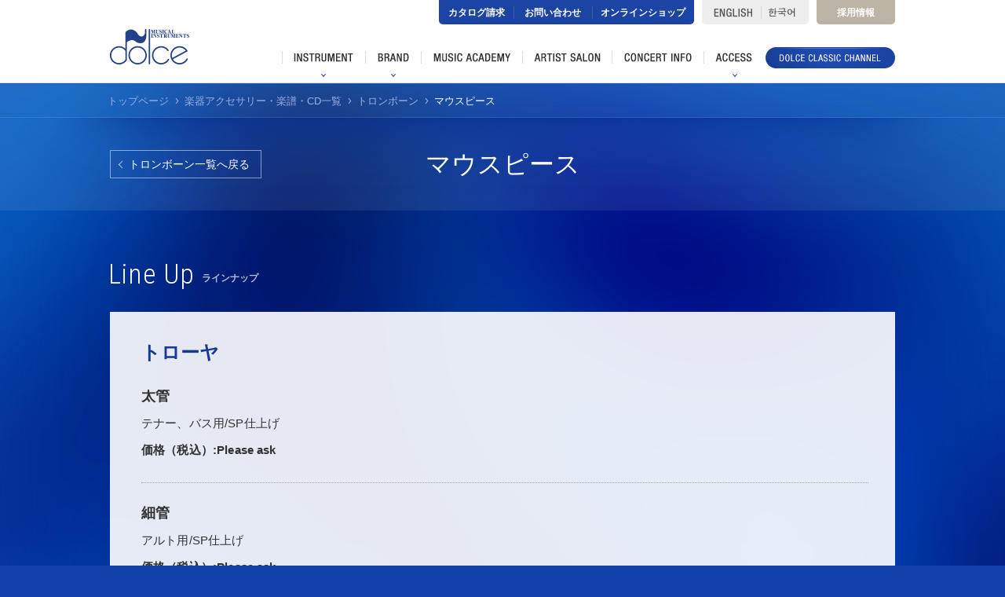

--- FILE ---
content_type: text/html; charset=UTF-8
request_url: https://www.dolce.co.jp/accessory/%E3%83%9E%E3%82%A6%E3%82%B9%E3%83%94%E3%83%BC%E3%82%B9-2/
body_size: 48498
content:
<!doctype html>
<html lang="ja">
<head prefix="og: https://ogp.me/ns# fb: https://ogp.me/ns/fb# article: https://ogp.me/ns/article#">

<!-- Google tag (gtag.js) -->
<script async src="https://www.googletagmanager.com/gtag/js?id=G-FK13JJNJKW"></script>
<script>
  window.dataLayer = window.dataLayer || [];
  function gtag(){dataLayer.push(arguments);}
  gtag('js', new Date());

  gtag('config', 'G-FK13JJNJKW');
</script>

<meta charset="utf-8">
<title>マウスピース | ドルチェ楽器</title>
	    <meta name="robots" content="noindex,nofollow">
  
<meta name='robots' content='index, follow, max-image-preview:large, max-snippet:-1, max-video-preview:-1' />

	<!-- This site is optimized with the Yoast SEO plugin v22.6 - https://yoast.com/wordpress/plugins/seo/ -->
	<meta name="description" content="管楽器のアクセサリーや付属品の値段、販売のご案内" />
	<link rel="canonical" href="https://www.dolce.co.jp/accessory/マウスピース-2/" />
	<meta property="og:locale" content="ja_JP" />
	<meta property="og:type" content="article" />
	<meta property="og:title" content="マウスピース | ドルチェ楽器" />
	<meta property="og:description" content="管楽器のアクセサリーや付属品の値段、販売のご案内" />
	<meta property="og:url" content="https://www.dolce.co.jp/accessory/マウスピース-2/" />
	<meta property="og:site_name" content="ドルチェ楽器" />
	<meta property="article:modified_time" content="2025-12-20T10:08:33+00:00" />
	<meta property="og:image" content="https://www.dolce.co.jp/cms/wp-content/uploads/2016/07/ogpimg-1.jpg" />
	<meta property="og:image:width" content="1200" />
	<meta property="og:image:height" content="1200" />
	<meta property="og:image:type" content="image/jpeg" />
	<meta name="twitter:card" content="summary_large_image" />
	<script type="application/ld+json" class="yoast-schema-graph">{"@context":"https://schema.org","@graph":[{"@type":"WebPage","@id":"https://www.dolce.co.jp/accessory/%e3%83%9e%e3%82%a6%e3%82%b9%e3%83%94%e3%83%bc%e3%82%b9-2/","url":"https://www.dolce.co.jp/accessory/%e3%83%9e%e3%82%a6%e3%82%b9%e3%83%94%e3%83%bc%e3%82%b9-2/","name":"マウスピース | ドルチェ楽器","isPartOf":{"@id":"https://www.dolce.co.jp/#website"},"datePublished":"2016-07-20T01:22:54+00:00","dateModified":"2025-12-20T10:08:33+00:00","description":"管楽器のアクセサリーや付属品の値段、販売のご案内","breadcrumb":{"@id":"https://www.dolce.co.jp/accessory/%e3%83%9e%e3%82%a6%e3%82%b9%e3%83%94%e3%83%bc%e3%82%b9-2/#breadcrumb"},"inLanguage":"ja","potentialAction":[{"@type":"ReadAction","target":["https://www.dolce.co.jp/accessory/%e3%83%9e%e3%82%a6%e3%82%b9%e3%83%94%e3%83%bc%e3%82%b9-2/"]}]},{"@type":"BreadcrumbList","@id":"https://www.dolce.co.jp/accessory/%e3%83%9e%e3%82%a6%e3%82%b9%e3%83%94%e3%83%bc%e3%82%b9-2/#breadcrumb","itemListElement":[{"@type":"ListItem","position":1,"name":"ホーム","item":"https://www.dolce.co.jp/"},{"@type":"ListItem","position":2,"name":"アクセサリー","item":"https://www.dolce.co.jp/accessory/"},{"@type":"ListItem","position":3,"name":"マウスピース"}]},{"@type":"WebSite","@id":"https://www.dolce.co.jp/#website","url":"https://www.dolce.co.jp/","name":"ドルチェ楽器","description":"フルート ピッコロ ホルン オーボエ クラリネット ファゴット サックス トランペット トロンボーン ユーフォニアム チューバ 管楽器 音楽教室 中古 通信販売","potentialAction":[{"@type":"SearchAction","target":{"@type":"EntryPoint","urlTemplate":"https://www.dolce.co.jp/?s={search_term_string}"},"query-input":"required name=search_term_string"}],"inLanguage":"ja"}]}</script>
	<!-- / Yoast SEO plugin. -->


<script type="text/javascript">
/* <![CDATA[ */
window._wpemojiSettings = {"baseUrl":"https:\/\/s.w.org\/images\/core\/emoji\/15.0.3\/72x72\/","ext":".png","svgUrl":"https:\/\/s.w.org\/images\/core\/emoji\/15.0.3\/svg\/","svgExt":".svg","source":{"concatemoji":"https:\/\/www.dolce.co.jp\/cms\/wp-includes\/js\/wp-emoji-release.min.js?ver=6.5.2"}};
/*! This file is auto-generated */
!function(i,n){var o,s,e;function c(e){try{var t={supportTests:e,timestamp:(new Date).valueOf()};sessionStorage.setItem(o,JSON.stringify(t))}catch(e){}}function p(e,t,n){e.clearRect(0,0,e.canvas.width,e.canvas.height),e.fillText(t,0,0);var t=new Uint32Array(e.getImageData(0,0,e.canvas.width,e.canvas.height).data),r=(e.clearRect(0,0,e.canvas.width,e.canvas.height),e.fillText(n,0,0),new Uint32Array(e.getImageData(0,0,e.canvas.width,e.canvas.height).data));return t.every(function(e,t){return e===r[t]})}function u(e,t,n){switch(t){case"flag":return n(e,"\ud83c\udff3\ufe0f\u200d\u26a7\ufe0f","\ud83c\udff3\ufe0f\u200b\u26a7\ufe0f")?!1:!n(e,"\ud83c\uddfa\ud83c\uddf3","\ud83c\uddfa\u200b\ud83c\uddf3")&&!n(e,"\ud83c\udff4\udb40\udc67\udb40\udc62\udb40\udc65\udb40\udc6e\udb40\udc67\udb40\udc7f","\ud83c\udff4\u200b\udb40\udc67\u200b\udb40\udc62\u200b\udb40\udc65\u200b\udb40\udc6e\u200b\udb40\udc67\u200b\udb40\udc7f");case"emoji":return!n(e,"\ud83d\udc26\u200d\u2b1b","\ud83d\udc26\u200b\u2b1b")}return!1}function f(e,t,n){var r="undefined"!=typeof WorkerGlobalScope&&self instanceof WorkerGlobalScope?new OffscreenCanvas(300,150):i.createElement("canvas"),a=r.getContext("2d",{willReadFrequently:!0}),o=(a.textBaseline="top",a.font="600 32px Arial",{});return e.forEach(function(e){o[e]=t(a,e,n)}),o}function t(e){var t=i.createElement("script");t.src=e,t.defer=!0,i.head.appendChild(t)}"undefined"!=typeof Promise&&(o="wpEmojiSettingsSupports",s=["flag","emoji"],n.supports={everything:!0,everythingExceptFlag:!0},e=new Promise(function(e){i.addEventListener("DOMContentLoaded",e,{once:!0})}),new Promise(function(t){var n=function(){try{var e=JSON.parse(sessionStorage.getItem(o));if("object"==typeof e&&"number"==typeof e.timestamp&&(new Date).valueOf()<e.timestamp+604800&&"object"==typeof e.supportTests)return e.supportTests}catch(e){}return null}();if(!n){if("undefined"!=typeof Worker&&"undefined"!=typeof OffscreenCanvas&&"undefined"!=typeof URL&&URL.createObjectURL&&"undefined"!=typeof Blob)try{var e="postMessage("+f.toString()+"("+[JSON.stringify(s),u.toString(),p.toString()].join(",")+"));",r=new Blob([e],{type:"text/javascript"}),a=new Worker(URL.createObjectURL(r),{name:"wpTestEmojiSupports"});return void(a.onmessage=function(e){c(n=e.data),a.terminate(),t(n)})}catch(e){}c(n=f(s,u,p))}t(n)}).then(function(e){for(var t in e)n.supports[t]=e[t],n.supports.everything=n.supports.everything&&n.supports[t],"flag"!==t&&(n.supports.everythingExceptFlag=n.supports.everythingExceptFlag&&n.supports[t]);n.supports.everythingExceptFlag=n.supports.everythingExceptFlag&&!n.supports.flag,n.DOMReady=!1,n.readyCallback=function(){n.DOMReady=!0}}).then(function(){return e}).then(function(){var e;n.supports.everything||(n.readyCallback(),(e=n.source||{}).concatemoji?t(e.concatemoji):e.wpemoji&&e.twemoji&&(t(e.twemoji),t(e.wpemoji)))}))}((window,document),window._wpemojiSettings);
/* ]]> */
</script>
<style id='wp-emoji-styles-inline-css' type='text/css'>

	img.wp-smiley, img.emoji {
		display: inline !important;
		border: none !important;
		box-shadow: none !important;
		height: 1em !important;
		width: 1em !important;
		margin: 0 0.07em !important;
		vertical-align: -0.1em !important;
		background: none !important;
		padding: 0 !important;
	}
</style>
<link rel='stylesheet' id='wp-block-library-css' href='https://www.dolce.co.jp/cms/wp-includes/css/dist/block-library/style.min.css?ver=6.5.2' type='text/css' media='all' />
<style id='classic-theme-styles-inline-css' type='text/css'>
/*! This file is auto-generated */
.wp-block-button__link{color:#fff;background-color:#32373c;border-radius:9999px;box-shadow:none;text-decoration:none;padding:calc(.667em + 2px) calc(1.333em + 2px);font-size:1.125em}.wp-block-file__button{background:#32373c;color:#fff;text-decoration:none}
</style>
<style id='global-styles-inline-css' type='text/css'>
body{--wp--preset--color--black: #000000;--wp--preset--color--cyan-bluish-gray: #abb8c3;--wp--preset--color--white: #ffffff;--wp--preset--color--pale-pink: #f78da7;--wp--preset--color--vivid-red: #cf2e2e;--wp--preset--color--luminous-vivid-orange: #ff6900;--wp--preset--color--luminous-vivid-amber: #fcb900;--wp--preset--color--light-green-cyan: #7bdcb5;--wp--preset--color--vivid-green-cyan: #00d084;--wp--preset--color--pale-cyan-blue: #8ed1fc;--wp--preset--color--vivid-cyan-blue: #0693e3;--wp--preset--color--vivid-purple: #9b51e0;--wp--preset--gradient--vivid-cyan-blue-to-vivid-purple: linear-gradient(135deg,rgba(6,147,227,1) 0%,rgb(155,81,224) 100%);--wp--preset--gradient--light-green-cyan-to-vivid-green-cyan: linear-gradient(135deg,rgb(122,220,180) 0%,rgb(0,208,130) 100%);--wp--preset--gradient--luminous-vivid-amber-to-luminous-vivid-orange: linear-gradient(135deg,rgba(252,185,0,1) 0%,rgba(255,105,0,1) 100%);--wp--preset--gradient--luminous-vivid-orange-to-vivid-red: linear-gradient(135deg,rgba(255,105,0,1) 0%,rgb(207,46,46) 100%);--wp--preset--gradient--very-light-gray-to-cyan-bluish-gray: linear-gradient(135deg,rgb(238,238,238) 0%,rgb(169,184,195) 100%);--wp--preset--gradient--cool-to-warm-spectrum: linear-gradient(135deg,rgb(74,234,220) 0%,rgb(151,120,209) 20%,rgb(207,42,186) 40%,rgb(238,44,130) 60%,rgb(251,105,98) 80%,rgb(254,248,76) 100%);--wp--preset--gradient--blush-light-purple: linear-gradient(135deg,rgb(255,206,236) 0%,rgb(152,150,240) 100%);--wp--preset--gradient--blush-bordeaux: linear-gradient(135deg,rgb(254,205,165) 0%,rgb(254,45,45) 50%,rgb(107,0,62) 100%);--wp--preset--gradient--luminous-dusk: linear-gradient(135deg,rgb(255,203,112) 0%,rgb(199,81,192) 50%,rgb(65,88,208) 100%);--wp--preset--gradient--pale-ocean: linear-gradient(135deg,rgb(255,245,203) 0%,rgb(182,227,212) 50%,rgb(51,167,181) 100%);--wp--preset--gradient--electric-grass: linear-gradient(135deg,rgb(202,248,128) 0%,rgb(113,206,126) 100%);--wp--preset--gradient--midnight: linear-gradient(135deg,rgb(2,3,129) 0%,rgb(40,116,252) 100%);--wp--preset--font-size--small: 13px;--wp--preset--font-size--medium: 20px;--wp--preset--font-size--large: 36px;--wp--preset--font-size--x-large: 42px;--wp--preset--spacing--20: 0.44rem;--wp--preset--spacing--30: 0.67rem;--wp--preset--spacing--40: 1rem;--wp--preset--spacing--50: 1.5rem;--wp--preset--spacing--60: 2.25rem;--wp--preset--spacing--70: 3.38rem;--wp--preset--spacing--80: 5.06rem;--wp--preset--shadow--natural: 6px 6px 9px rgba(0, 0, 0, 0.2);--wp--preset--shadow--deep: 12px 12px 50px rgba(0, 0, 0, 0.4);--wp--preset--shadow--sharp: 6px 6px 0px rgba(0, 0, 0, 0.2);--wp--preset--shadow--outlined: 6px 6px 0px -3px rgba(255, 255, 255, 1), 6px 6px rgba(0, 0, 0, 1);--wp--preset--shadow--crisp: 6px 6px 0px rgba(0, 0, 0, 1);}:where(.is-layout-flex){gap: 0.5em;}:where(.is-layout-grid){gap: 0.5em;}body .is-layout-flow > .alignleft{float: left;margin-inline-start: 0;margin-inline-end: 2em;}body .is-layout-flow > .alignright{float: right;margin-inline-start: 2em;margin-inline-end: 0;}body .is-layout-flow > .aligncenter{margin-left: auto !important;margin-right: auto !important;}body .is-layout-constrained > .alignleft{float: left;margin-inline-start: 0;margin-inline-end: 2em;}body .is-layout-constrained > .alignright{float: right;margin-inline-start: 2em;margin-inline-end: 0;}body .is-layout-constrained > .aligncenter{margin-left: auto !important;margin-right: auto !important;}body .is-layout-constrained > :where(:not(.alignleft):not(.alignright):not(.alignfull)){max-width: var(--wp--style--global--content-size);margin-left: auto !important;margin-right: auto !important;}body .is-layout-constrained > .alignwide{max-width: var(--wp--style--global--wide-size);}body .is-layout-flex{display: flex;}body .is-layout-flex{flex-wrap: wrap;align-items: center;}body .is-layout-flex > *{margin: 0;}body .is-layout-grid{display: grid;}body .is-layout-grid > *{margin: 0;}:where(.wp-block-columns.is-layout-flex){gap: 2em;}:where(.wp-block-columns.is-layout-grid){gap: 2em;}:where(.wp-block-post-template.is-layout-flex){gap: 1.25em;}:where(.wp-block-post-template.is-layout-grid){gap: 1.25em;}.has-black-color{color: var(--wp--preset--color--black) !important;}.has-cyan-bluish-gray-color{color: var(--wp--preset--color--cyan-bluish-gray) !important;}.has-white-color{color: var(--wp--preset--color--white) !important;}.has-pale-pink-color{color: var(--wp--preset--color--pale-pink) !important;}.has-vivid-red-color{color: var(--wp--preset--color--vivid-red) !important;}.has-luminous-vivid-orange-color{color: var(--wp--preset--color--luminous-vivid-orange) !important;}.has-luminous-vivid-amber-color{color: var(--wp--preset--color--luminous-vivid-amber) !important;}.has-light-green-cyan-color{color: var(--wp--preset--color--light-green-cyan) !important;}.has-vivid-green-cyan-color{color: var(--wp--preset--color--vivid-green-cyan) !important;}.has-pale-cyan-blue-color{color: var(--wp--preset--color--pale-cyan-blue) !important;}.has-vivid-cyan-blue-color{color: var(--wp--preset--color--vivid-cyan-blue) !important;}.has-vivid-purple-color{color: var(--wp--preset--color--vivid-purple) !important;}.has-black-background-color{background-color: var(--wp--preset--color--black) !important;}.has-cyan-bluish-gray-background-color{background-color: var(--wp--preset--color--cyan-bluish-gray) !important;}.has-white-background-color{background-color: var(--wp--preset--color--white) !important;}.has-pale-pink-background-color{background-color: var(--wp--preset--color--pale-pink) !important;}.has-vivid-red-background-color{background-color: var(--wp--preset--color--vivid-red) !important;}.has-luminous-vivid-orange-background-color{background-color: var(--wp--preset--color--luminous-vivid-orange) !important;}.has-luminous-vivid-amber-background-color{background-color: var(--wp--preset--color--luminous-vivid-amber) !important;}.has-light-green-cyan-background-color{background-color: var(--wp--preset--color--light-green-cyan) !important;}.has-vivid-green-cyan-background-color{background-color: var(--wp--preset--color--vivid-green-cyan) !important;}.has-pale-cyan-blue-background-color{background-color: var(--wp--preset--color--pale-cyan-blue) !important;}.has-vivid-cyan-blue-background-color{background-color: var(--wp--preset--color--vivid-cyan-blue) !important;}.has-vivid-purple-background-color{background-color: var(--wp--preset--color--vivid-purple) !important;}.has-black-border-color{border-color: var(--wp--preset--color--black) !important;}.has-cyan-bluish-gray-border-color{border-color: var(--wp--preset--color--cyan-bluish-gray) !important;}.has-white-border-color{border-color: var(--wp--preset--color--white) !important;}.has-pale-pink-border-color{border-color: var(--wp--preset--color--pale-pink) !important;}.has-vivid-red-border-color{border-color: var(--wp--preset--color--vivid-red) !important;}.has-luminous-vivid-orange-border-color{border-color: var(--wp--preset--color--luminous-vivid-orange) !important;}.has-luminous-vivid-amber-border-color{border-color: var(--wp--preset--color--luminous-vivid-amber) !important;}.has-light-green-cyan-border-color{border-color: var(--wp--preset--color--light-green-cyan) !important;}.has-vivid-green-cyan-border-color{border-color: var(--wp--preset--color--vivid-green-cyan) !important;}.has-pale-cyan-blue-border-color{border-color: var(--wp--preset--color--pale-cyan-blue) !important;}.has-vivid-cyan-blue-border-color{border-color: var(--wp--preset--color--vivid-cyan-blue) !important;}.has-vivid-purple-border-color{border-color: var(--wp--preset--color--vivid-purple) !important;}.has-vivid-cyan-blue-to-vivid-purple-gradient-background{background: var(--wp--preset--gradient--vivid-cyan-blue-to-vivid-purple) !important;}.has-light-green-cyan-to-vivid-green-cyan-gradient-background{background: var(--wp--preset--gradient--light-green-cyan-to-vivid-green-cyan) !important;}.has-luminous-vivid-amber-to-luminous-vivid-orange-gradient-background{background: var(--wp--preset--gradient--luminous-vivid-amber-to-luminous-vivid-orange) !important;}.has-luminous-vivid-orange-to-vivid-red-gradient-background{background: var(--wp--preset--gradient--luminous-vivid-orange-to-vivid-red) !important;}.has-very-light-gray-to-cyan-bluish-gray-gradient-background{background: var(--wp--preset--gradient--very-light-gray-to-cyan-bluish-gray) !important;}.has-cool-to-warm-spectrum-gradient-background{background: var(--wp--preset--gradient--cool-to-warm-spectrum) !important;}.has-blush-light-purple-gradient-background{background: var(--wp--preset--gradient--blush-light-purple) !important;}.has-blush-bordeaux-gradient-background{background: var(--wp--preset--gradient--blush-bordeaux) !important;}.has-luminous-dusk-gradient-background{background: var(--wp--preset--gradient--luminous-dusk) !important;}.has-pale-ocean-gradient-background{background: var(--wp--preset--gradient--pale-ocean) !important;}.has-electric-grass-gradient-background{background: var(--wp--preset--gradient--electric-grass) !important;}.has-midnight-gradient-background{background: var(--wp--preset--gradient--midnight) !important;}.has-small-font-size{font-size: var(--wp--preset--font-size--small) !important;}.has-medium-font-size{font-size: var(--wp--preset--font-size--medium) !important;}.has-large-font-size{font-size: var(--wp--preset--font-size--large) !important;}.has-x-large-font-size{font-size: var(--wp--preset--font-size--x-large) !important;}
.wp-block-navigation a:where(:not(.wp-element-button)){color: inherit;}
:where(.wp-block-post-template.is-layout-flex){gap: 1.25em;}:where(.wp-block-post-template.is-layout-grid){gap: 1.25em;}
:where(.wp-block-columns.is-layout-flex){gap: 2em;}:where(.wp-block-columns.is-layout-grid){gap: 2em;}
.wp-block-pullquote{font-size: 1.5em;line-height: 1.6;}
</style>
<link rel="https://api.w.org/" href="https://www.dolce.co.jp/wp-json/" /><link rel="alternate" type="application/json+oembed" href="https://www.dolce.co.jp/wp-json/oembed/1.0/embed?url=https%3A%2F%2Fwww.dolce.co.jp%2Faccessory%2F%25e3%2583%259e%25e3%2582%25a6%25e3%2582%25b9%25e3%2583%2594%25e3%2583%25bc%25e3%2582%25b9-2%2F" />
<link rel="alternate" type="text/xml+oembed" href="https://www.dolce.co.jp/wp-json/oembed/1.0/embed?url=https%3A%2F%2Fwww.dolce.co.jp%2Faccessory%2F%25e3%2583%259e%25e3%2582%25a6%25e3%2582%25b9%25e3%2583%2594%25e3%2583%25bc%25e3%2582%25b9-2%2F&#038;format=xml" />
<meta http-equiv="X-UA-Compatible" content="IE=edge,chrome=1">
<meta name="format-detection" content="telephone=no">
<meta name="SKYPE_TOOLBAR" content="SKYPE_TOOLBAR_PARSER_COMPATIBLE">
<meta name="viewport" content="width=1280">
<link rel="shortcut icon" href="/cms/wp-content/themes/dolce/images/favicon.ico">
<link href='https://fonts.googleapis.com/css?family=Roboto+Condensed:300,400' rel='stylesheet' type='text/css'>
<link rel="stylesheet" href="/cms/wp-content/themes/dolce/css/style.css">
<link rel="stylesheet" href="/cms/wp-content/themes/dolce/css/dolce.css">
<link rel="stylesheet" href="/cms/wp-content/themes/dolce/css/academy-custom.css">
<!--[if lt IE 9]><script src="/cms/wp-content/themes/dolce/js/lib/html5shiv.js"></script><![endif]-->
<script src="/cms/wp-content/themes/dolce/js/lib/jquery-1.12.3.min.js"></script>
<!--[if (gte IE 6)&(lte IE 8)]><script src="/cms/wp-content/themes/dolce/js/lib/selectivizr-min.js"></script><![endif]-->
<!--追加カルーセル hybrid-top css -->
    <link rel="stylesheet" href="https://www.dolce.co.jp/cms/wp-content/themes/dolce/css/hybrid-top-pc.css">
    <link rel="stylesheet" href="https://cdn.jsdelivr.net/npm/slick-carousel@1/slick/slick.min.css">
    <link rel="stylesheet" href="https://cdn.jsdelivr.net/npm/slick-carousel@1/slick/slick-theme.min.css">
    <script type="text/javascript" src="//code.jquery.com/jquery-1.11.0.min.js"></script>
    <script type="text/javascript" src="//code.jquery.com/jquery-migrate-1.2.1.min.js"></script>
    <script src="https://cdn.jsdelivr.net/npm/slick-carousel@1/slick/slick.min.js"></script>
<!--追加-->
</head><body>
<script>
  (function(i,s,o,g,r,a,m){i['GoogleAnalyticsObject']=r;i[r]=i[r]||function(){
  (i[r].q=i[r].q||[]).push(arguments)},i[r].l=1*new Date();a=s.createElement(o),
  m=s.getElementsByTagName(o)[0];a.async=1;a.src=g;m.parentNode.insertBefore(a,m)
  })(window,document,'script','https://www.google-analytics.com/analytics.js','ga');

  ga('create', 'UA-33209779-1', 'auto');
  ga('send', 'pageview');

</script>
<div id="wrapper">
  <header id="header">
  <div class="container">
      <p class="logo"><a href="https://www.dolce.co.jp/?pc-switcher=0"><img src="/cms/wp-content/themes/dolce/images/common/logo.png" alt="ドルチェ楽器"></a></p>
    <div id="subNav">
      <!-- yahoo search サイト内検索 -->
      <div class="searchForm" style="visibility: hidden;">
        <form action="https://custom.search.yahoo.co.jp/search" method="get" id="srch">
          <input type="image" alt="検索" height="16" width="16" src="/cms/wp-content/themes/dolce/images/common/ico-header-search.png" border="0" name="search" style="margin:0; vertical-align:bottom;" />
          <input type="text" name="p" id="srchInput" />
          <input type="hidden" id="fr" name="fr" value="cse" />
          <input type="hidden" id="ei" name="ei" value="utf-8" />
          <input type="hidden" id="csid" name="csid" value="XyzUJ_gKMZHmg5PM8p6s6V4gMUJXMhTKzWfg8Elhqg--" />
          <input type="hidden" name="vs" value="dolce.co.jp" id="yjInsite" />
          <p class="yahoo">
            <a href="https://www.yahoo.co.jp">powered by Yahoo! JAPAN</a>
            <img src="https://custom.search.yahoo.co.jp/images/window/XyzUJ_gKMZHmg5PM8p6s6V4gMUJXMhTKzWfg8Elhqg--.gif" />
          </p>
        </form>
        <!-- yahoo search end -->
      </div>
      <ul>
        <li class="inquiry">
          <a href="https://www.dolce.co.jp/catalog/?pc-switcher=0" class="catalog">カタログ請求</a>
          <a href="https://www.dolce.co.jp/inquiry/?pc-switcher=0" class="form">お問い合わせ</a>
          <a href="https://www.dolce.co.jp/online-shop/?pc-switcher=0" class="online">オンラインショップ</a>
        </li>
        <li class="language">
            <a href="https://www.dolce.co.jp/english/" target="_blank">ENGLISH</a>
            <a href="http://www.dolce.co.jp/kr-index.html" target="_blank">한국어</a>
        </li>
        <li class="recruit"><a href="https://www.dolce.co.jp/recruit/?pc-switcher=0">採用情報</a></li>
      </ul>
    </div>
      <nav id="globalNav">
        <ul class="globalNavInner">
          <li class="instrument mega">
          <a href="https://www.dolce.co.jp/products/?pc-switcher=0" class="nav"><span>楽器</span></a>
          <div class="detail">
              <div class="instrumentNav">
                <ul>
                  <li class="flute"><a href="https://www.dolce.co.jp/flute/?pc-switcher=0">フルート<span>Flute</span></a></li>
                  <li class="piccolo"><a href="https://www.dolce.co.jp/piccolo/?pc-switcher=0">ピッコロ<span>Piccolo</span></a></li>
                  <li class="oboe"><a href="https://www.dolce.co.jp/oboe/?pc-switcher=0">オーボエ<span>Oboe</span></a></li>
                  <li class="clarinet"><a href="https://www.dolce.co.jp/clarinet/?pc-switcher=0">クラリネット<span>Clarinet</span></a></li>
                  <li class="fagott"><a href="https://www.dolce.co.jp/fagott/?pc-switcher=0">ファゴット<span>Fagott</span></a></li>
                  <li class="sax"><a href="https://www.dolce.co.jp/sax/?pc-switcher=0">サクソフォン<span>Saxophone</span></a></li>
                  <li class="horn"><a href="https://www.dolce.co.jp/horn/?pc-switcher=0">ホルン<span>Horn</span></a></li>
                  <li class="trumpet"><a href="https://www.dolce.co.jp/trumpet/?pc-switcher=0">トランペット<span>Trumpet</span></a></li>
                  <li class="trombone"><a href="https://www.dolce.co.jp/trombone/?pc-switcher=0">トロンボーン<span>Trombone</span></a></li>
                  <li class="euphonium"><a href="https://www.dolce.co.jp/euphonium/?pc-switcher=0">ユーフォニアム<span>Euphonium</span></a></li>
                  <li class="tuba"><a href="https://www.dolce.co.jp/tuba/?pc-switcher=0">テューバ<span>Tuba</span></a></li>
                  <li class="other"><a href="https://www.dolce.co.jp/other/?pc-switcher=0">その他の楽器<span>Other</span></a></li>
                </ul>
                <div class="bnr">
                  <p>
                    <a href="https://www.dolce.co.jp/accessory-list/?pc-switcher=0">
                      <img src="/cms/wp-content/themes/dolce/images/common/nav-instrument-accessories.jpg" alt="アクセサリー">
                      <span class="attention">※マウスピース、楽器小物、ケース、付属品など</span>
                    </a>
                  </p>
                  <p><a href="https://www.dolce.co.jp/used/?pc-switcher=0"><img src="/cms/wp-content/themes/dolce/images/common/nav-instrument-used.jpg" alt="中古品情報"></a></p>
                </div>
              </div>
            </div>
        </li>
        <li class="brand mega">
          <a href="https://www.dolce.co.jp/brands/?pc-switcher=1" class="nav"><span>ブランド</span></a>
          <div class="detail">
            <div class="brandNav">
              <img src="/cms/wp-content/themes/dolce/images/common/nav-brand_20240920.jpg" alt="取扱ブランドの一例">
              <dl>
                <dt><img src="/cms/wp-content/themes/dolce/images/common/tit-header-brand.png" alt=""></dt>
                <dd>
                  ドルチェ楽器が、海外メーカーの日本輸入代理店などを務め、直輸入している楽器やアクセサリーのブランド。ドルチェ楽器が独自に開発し、お薦めしている楽器やアクセサリーのご案内です。
                  <p class="btnDecoration"><a href="https://www.dolce.co.jp/brands/?pc-switcher=1"><span>ブランド一覧を見る</span></a></p>
                </dd>
              </dl>
            </div>
          </div>
        </li>
        <li class="academy"><a href="https://www.dolce.co.jp/academy/?pc-switcher=0" class="nav"><span>音楽教室</span></a></li>
        <li class="salon">
          <a href="https://www.dolce.co.jp/salon/?pc-switcher=1" class="nav"><span>アーティストサロン</span></a></li>
        <li class="concert"><a href="https://www.dolce.co.jp/concert/?pc-switcher=0" class="nav"><span>コンサート情報</span></a></li>
        <li class="access mega">
        <p class="nav"><span>アクセス</span></p>
        <div class="detail">
          <ul class="accessNav">
            <li>
              <a href="https://www.dolce.co.jp/store/tokyo/#access">
                <img src="/cms/wp-content/themes/dolce/images/common/img-nav-access-tokyo.jpg" alt="">
                東京店
              </a>
            </li>
            <li>
              <a href="https://www.dolce.co.jp/store/osaka/#access">
                <img src="/cms/wp-content/themes/dolce/images/common/img-nav-access-osaka.jpg" alt="">
                大阪店
              </a>
            </li>
            <li>
              <a href="https://www.dolce.co.jp/store/nagoya/#access">
                <img src="/cms/wp-content/themes/dolce/images/common/img-nav-access-nagoya.jpg" alt="">
                名古屋店
              </a>
            </li>
            <li>
              <a href="https://www.dolce.co.jp/store/seoul/#access">
                <img src="/cms/wp-content/themes/dolce/images/common/img-nav-access-seoul.jpg" alt="">
                ソウル店
              </a>
            </li>
          </ul>
        </div>
        </li>
      </ul>
      <p><a href="https://www.dolce.co.jp/c-channel/?pc-switcher=1"><img src="/cms/wp-content/themes/dolce/images/common/btn-header-channel.png" alt="DOLCE CLASSIC CHANNEL"></a></p>
    </nav>
  </div>
</header>

  <div id="content">
        <div class="breadcrumbs">
          <ol itemscope itemtype="http://schema.org/BreadcrumbList">
            <li itemprop="itemListElement" itemscope itemtype="http://schema.org/ListItem">
              <a itemprop="item" href="https://www.dolce.co.jp/?pc-switcher=0"><span itemprop="name">トップページ</span></a>
              <meta itemprop="position" content="1">
            </li>
            <li itemprop="itemListElement" itemscope itemtype="http://schema.org/ListItem">
              <a itemprop="item" href="https://www.dolce.co.jp/accessory-list/"><span itemprop="name">楽器アクセサリー・楽譜・CD一覧</span></a>
              <meta itemprop="position" content="2">
            </li>
            <li itemprop="itemListElement" itemscope itemtype="http://schema.org/ListItem">
              <a itemprop="item" href="https://www.dolce.co.jp/accessory/product/trombone/"><span itemprop="name">トロンボーン</span></a>
              <meta itemprop="position" content="3">
            </li>
            <li itemprop="itemListElement" itemscope itemtype="http://schema.org/ListItem">
              <a itemprop="item" href="https://www.dolce.co.jp/accessory/%e3%83%9e%e3%82%a6%e3%82%b9%e3%83%94%e3%83%bc%e3%82%b9-2/"><span itemprop="name">マウスピース</span></a>
              <meta itemprop="position" content="2">
            </li>
          </ol>
        </div>
        <main id="main">
                                    <section class="secAccessory">
              <div class="pageTit">
                <h1 class="tit">マウスピース</h1>
                                                <p class="btn"><a href="https://www.dolce.co.jp/accessory/product/trombone/"><span>トロンボーン一覧へ戻る</span></a></p>
              </div>
              <div class="container">
              <section class="secLineup">
                <div class="pageSubTit">
                  <h2 class="tit">Line Up</h2>
                  <span>ラインナップ</span>
                </div>
                                    <div class="box">
                      <section class="secBlock">
                        <h3 class="blockTit">トローヤ</h3>
<!-- 長尾追加 -->
<p style="margin-bottom: 30px;"></p>
<!-- 長尾追加 -->
                                                <div class="block">
                                                                              <div class="txtArea">
                            <p class="tit">太管</p>
                            <div class="txt">
                              <p>テナー、バス用/SP仕上げ<br>
<p style="padding-top:0.8em"><strong>価格（税込）:Please ask</strong></p></p>
                                                          </div>
                          </div>
                        </div>
                                                <div class="block">
                                                                              <div class="txtArea">
                            <p class="tit">細管</p>
                            <div class="txt">
                              <p>アルト用/SP仕上げ<br>
<p style="padding-top:0.8em"><strong>価格（税込）:Please ask</strong></p></p>
                                                          </div>
                          </div>
                        </div>
                                              </section>
                                            <section class="secBlock">
                        <h3 class="blockTit">V.バック</h3>
<!-- 長尾追加 -->
<p style="margin-bottom: 30px;"></p>
<!-- 長尾追加 -->
                                                <div class="block">
                                                                              <div class="txtArea">
                            <p class="tit">トロンボーン用太管</p>
                            <div class="txt">
                              <p>SP仕上げ</p>
                                                            <p class="price">価格（税込）:￥15,840</p>
                                                          </div>
                          </div>
                        </div>
                                                <div class="block">
                                                                              <div class="txtArea">
                            <p class="tit">トロンボーン用細管</p>
                            <div class="txt">
                              <p>SP仕上げ</p>
                                                            <p class="price">価格（税込）:￥15,730</p>
                                                          </div>
                          </div>
                        </div>
                                                <div class="block">
                                                                              <div class="txtArea">
                            <p class="tit">アルティザン（太管）</p>
                            <div class="txt">
                              <p>SP仕上げ</p>
                                                            <p class="price">価格（税込）:￥22,110</p>
                                                          </div>
                          </div>
                        </div>
                                              </section>
                                          <section class="secBlock">
                        <h3 class="blockTit">ティルツ</h3>
<!-- 長尾追加 -->
<p style="margin-bottom: 30px;"></p>
<!-- 長尾追加 -->
                                                <div class="block">
                                                                              <div class="txtArea">
                            <p class="tit">トロンボーン用太管</p>
                            <div class="txt">
                              <p>SP仕上げ</p>
                                                            <p class="price">価格（税込）:￥18,150</p>
                                                          </div>
                          </div>
                        </div>
                                                <div class="block">
                                                                              <div class="txtArea">
                            <p class="tit">トロンボーン用細管</p>
                            <div class="txt">
                              <p>SP仕上げ</p>
                                                            <p class="price">価格（税込）:￥16,500</p>
                                                          </div>
                          </div>
                        </div>
                                              </section>
                                          <section class="secBlock">
                        <h3 class="blockTit">シルキー</h3>
<!-- 長尾追加 -->
<p style="margin-bottom: 30px;"></p>
<!-- 長尾追加 -->
                                                <div class="block">
                                                                              <div class="txtArea">
                            <p class="tit">トロンボーン用太管</p>
                            <div class="txt">
                              <p>SP仕上げ</p>
                                                            <p class="price">価格（税込）:￥23,100</p>
                                                          </div>
                          </div>
                        </div>
                                                <div class="block">
                                                                              <div class="txtArea">
                            <p class="tit">シンフォニーモデル(太管)</p>
                            <div class="txt">
                              <p>SP仕上げ</p>
                                                            <p class="price">価格（税込）:￥36,300</p>
                                                          </div>
                          </div>
                        </div>
                                              </section>
                                          <section class="secBlock">
                        <h3 class="blockTit">グレイゴ</h3>
<!-- 長尾追加 -->
<p style="margin-bottom: 30px;"></p>
<!-- 長尾追加 -->
                                                <div class="block">
                                                                              <div class="txtArea">
                            <p class="tit">NYシリーズ</p>
                            <div class="txt">
                              <p>SP仕上げ</p>
                                                            <p class="price">価格（税込）:￥36,850</p>
                                                          </div>
                          </div>
                        </div>
                                                <div class="block">
                                                                              <div class="txtArea">
                            <p class="tit">Decoシリーズ</p>
                            <div class="txt">
                              <p>SP仕上げ</p>
                                                            <p class="price">価格（税込）:￥36,850</p>
                                                          </div>
                          </div>
                        </div>
                                                <div class="block">
                                                                              <div class="txtArea">
                            <p class="tit">Nouveauシリーズ</p>
                            <div class="txt">
                              <p>SP仕上げ</p>
                                                            <p class="price">価格（税込）:￥36,850</p>
                                                          </div>
                          </div>
                        </div>
                                                <div class="block">
                                                                              <div class="txtArea">
                            <p class="tit">ALESSIモデル</p>
                            <div class="txt">
                              <p>SP仕上げ</p>
                                                            <p class="price">価格（税込）:￥46,750</p>
                                                          </div>
                          </div>
                        </div>
                                              </section>
                                          <section class="secBlock">
                        <h3 class="blockTit">EXT</h3>
<!-- 長尾追加 -->
<p style="margin-bottom: 30px;"></p>
<!-- 長尾追加 -->
                                                <div class="block">
                                                                              <div class="txtArea">
                            <p class="tit">マウスピースEXT処理</p>
                            <div class="txt">
                              <p>EXT</p>
                                                            <p class="price">価格（税込）:￥1,650</p>
                                                          </div>
                          </div>
                        </div>
                                                <div class="block">
                                                                              <div class="txtArea">
                            <p class="tit">EXT</p>
                            <div class="txt">
                              <p>マウスピースPremium EXT処理</p>
                                                            <p class="price">価格（税込）:￥2,475</p>
                                                          </div>
                          </div>
                        </div>
                                              </section>
                                      </div>
               </section>
               </div>
            </section>
                                </main>
  <!-- /content -->
  </div>
    <footer id="footer">
    <p id="pagetop"><a href="#wrapper"><img src="/cms/wp-content/themes/dolce/images/common/pagetop.png" alt="ページトップへ戻る"></a></p>
    <div id="shopNav">
      <div class="container">
        <p class="logo"><img src="/cms/wp-content/themes/dolce/images/common/logo-footer.png" alt="管楽器専門店 ドルチェ楽器"></p>
        <ul id="navPC">
          <li><a href="https://www.dolce.co.jp/store/tokyo/?pc-switcher=1">東京店</a></li>
          <li><a href="https://www.dolce.co.jp/store/osaka/?pc-switcher=1">大阪店</a></li>
          <li><a href="https://www.dolce.co.jp/store/nagoya/?pc-switcher=1">名古屋店</a></li>
          <li><a href="https://www.dolce.co.jp/store/seoul/?pc-switcher=1">ソウル店</a></li>
        </ul>
        <ul id="navSP">
          <li><a href="https://www.dolce.co.jp/store/?pc-switcher=0#tokyo">東京店</a></li>
          <li><a href="https://www.dolce.co.jp/store/?pc-switcher=0#osaka">大阪店</a></li>
          <li><a href="https://www.dolce.co.jp/store/?pc-switcher=0#nagoya">名古屋店</a></li>
          <li><a href="https://www.dolce.co.jp/store/?pc-switcher=0#seoul">ソウル店</a></li>
        </ul>
      </div>
    </div>
    <div id="footerNav">
      <div>
        <p><a href="https://www.dolce.co.jp/products/?pc-switcher=0">取り扱い楽器</a></p>
        <ul>
          <li><a href="https://www.dolce.co.jp/flute/?pc-switcher=0">フルート</a></li>
          <li><a href="https://www.dolce.co.jp/piccolo/?pc-switcher=0">ピッコロ</a></li>
          <li><a href="https://www.dolce.co.jp/oboe/?pc-switcher=0">オーボエ</a></li>
          <li><a href="https://www.dolce.co.jp/clarinet/?pc-switcher=0">クラリネット</a></li>
          <li><a href="https://www.dolce.co.jp/fagott/?pc-switcher=0">ファゴット</a></li>
          <li><a href="https://www.dolce.co.jp/sax/?pc-switcher=0">サクソフォン</a></li>
          <li><a href="https://www.dolce.co.jp/horn/?pc-switcher=0">ホルン</a></li>
          <li><a href="https://www.dolce.co.jp/trumpet/?pc-switcher=0">トランペット</a></li>
          <li><a href="https://www.dolce.co.jp/trombone/?pc-switcher=0">トロンボーン</a></li>
          <li><a href="https://www.dolce.co.jp/euphonium/?pc-switcher=0">ユーフォニアム</a></li>
          <li><a href="https://www.dolce.co.jp/tuba/?pc-switcher=0">テューバ</a></li>
          <li><a href="https://www.dolce.co.jp/used/?pc-switcher=0">中古・ヴィンテージ楽器</a></li>
          <li><a href="https://www.dolce.co.jp/accessory-list/?pc-switcher=0">楽器アクセサリー・楽譜・CD</a></li>
        </ul>
      </div>
      <div>
        <p><a href="https://www.dolce.co.jp/academy/?pc-switcher=0">音楽教室</a></p>
        <ul>
          <li><a href="https://www.dolce.co.jp/academy/apply/?pc-switcher=1">入会方法</a></li>
          <li><a href="https://www.dolce.co.jp/academy/request/?pc-switcher=1">資料請求</a></li>
          <li><a href="https://www.dolce.co.jp/academy/osaka/course/?pc-switcher=1">大阪アカデミー</a></li>
          <li><a href="https://www.dolce.co.jp/academy/tokyo/course/?pc-switcher=1">東京アカデミー</a></li>
          <li><a href="https://www.dolce.co.jp/academy/nagoya/course/?pc-switcher=1">名古屋アカデミー</a></li>
        </ul>
      </div>
      <div>
        <p><a href="https://www.dolce.co.jp/c-channel/?pc-switcher=1">ドルチェ・クラシックチャンネル</a></p>
        <p><a href="https://www.dolce.co.jp/order/?pc-switcher=0">通信販売について</a></p>
        <p><a href="https://www.dolce.co.jp/salon/?pc-switcher=1">アーティストサロン</a></p>
        <p><a href="https://www.dolce.co.jp/concert/?pc-switcher=0">コンサート情報</a></p>
        <p><a href="https://www.dolce.co.jp/debutconcert/?pc-switcher=0">デビューコンサート</a></p>
        <p><a href="https://www.dolce.co.jp/maintenance/?pc-switcher=0">修理・メンテナンス</a></p>
        <p><a href="https://www.dolce.co.jp/inquiry/?pc-switcher=0#faq">よくあるご質問</a></p>
        <p><a href="https://www.dolce.co.jp/info/?pc-switcher=0">新着情報</a></p>
        <p><a href="https://www.dolce.co.jp/member/?pc-switcher=1">ドルチェ・ミュージック・クラブ</a></p>
      </div>
      <div>
        <p class="nolink">企業情報</p>
        <ul>
          <li><a href="https://www.dolce.co.jp/company/?pc-switcher=0">企業情報</a></li>
          <li><a href="https://www.dolce.co.jp/recruit/?pc-switcher=0">採用情報</a></li>
          <li><a href="https://www.dolce.co.jp/inquiry/?pc-switcher=0">お問い合わせ</a></li>
          <li><a href="https://www.dolce.co.jp/order/?pc-switcher=0#privacy">プライバシーポリシー</a></li>
          <li><a href="https://www.dolce.co.jp/company/?pc-switcher=0#about">ドルチェ楽器について</a></li>
        </ul>
        <p class="nolink">SNS</p>
        <ul>
          <li><a href="https://www.dolce.co.jp/store/tokyo/?pc-switcher=1#sns">東京店</a></li>
          <li><a href="https://www.dolce.co.jp/store/osaka/?pc-switcher=1#sns">大阪店</a></li>
          <li><a href="https://www.dolce.co.jp/store/nagoya/?pc-switcher=1#sns">名古屋店</a></li>
        </ul>
      </div>
    </div>

<!-- jacrac nextone -->
<div class="copyright">
<div style="width: 300px;margin-left: auto;margin-right: auto;overflow: auto;">
<div style="float:left"><p><img src="https://www.dolce.co.jp/cms/wp-content/uploads/2020/06/jasrac.jpg"><br />JASRAC許諾<br />第9017358003Y45037号<br />第9017358004Y31015号</p></div>
<div style="float: right;"><p><img src="https://www.dolce.co.jp/cms/wp-content/uploads/2021/04/nextone_verified_pict.png"><br />ID000006724</p></div>
</div>
</div>

    <p class="copyright" style="clear: both;">Copyright &copy; 1997-2026 Dolce Musical Instruments co.,ltd. All Rights Reserved.</p>
  </footer>
  <!-- /wrapper -->
</div>
<script src="/cms/wp-content/themes/dolce/js/lib/plugins.js"></script>
<script src="/cms/wp-content/themes/dolce/js/common.js"></script>
<script src="/cms/wp-content/themes/dolce/js/accessory.js"></script>
<script type="text/javascript">
  (function () {
    var tagjs = document.createElement("script");
    var s = document.getElementsByTagName("script")[0];
    tagjs.async = true;
    tagjs.src = "//s.yjtag.jp/tag.js#site=ir7Jihj";
    s.parentNode.insertBefore(tagjs, s);
  }());
</script>
<noscript>
  <iframe src="//b.yjtag.jp/iframe?c=ir7Jihj" width="1" height="1" frameborder="0" scrolling="no" marginheight="0" marginwidth="0"></iframe>
</noscript>
</body>
</html>


--- FILE ---
content_type: text/css
request_url: https://www.dolce.co.jp/cms/wp-content/themes/dolce/css/style.css
body_size: 145249
content:
@charset "UTF-8";
/* utility
---------------------------------------------------------- */
.clearfix:before, .clearfix:after {
  content: "";
  display: table;
}

.clearfix:after {
  clear: both;
}

.clearfix {
  *zoom: 1;
}
.clearfix:before, .clearfix:after {
  display: block;
  height: 0;
  visibility: hidden;
  content: "\0020";
}
.clearfix:after {
  clear: both;
}

html, body, div, span, applet, object, iframe,
h1, h2, h3, h4, h5, h6, p, blockquote, pre,
a, abbr, acronym, address, big, cite, code,
del, dfn, em, img, ins, kbd, q, s, samp,
small, strike, strong, sub, sup, tt, var,
b, u, i, center,
dl, dt, dd, ol, ul, li,
fieldset, form, label, legend,
table, caption, tbody, tfoot, thead, tr, th, td,
article, aside, canvas, details, embed,
figure, figcaption, footer, header, hgroup,
menu, nav, output, ruby, section, summary,
time, mark, audio, video {
  margin: 0;
  padding: 0;
  border: 0;
  font: inherit;
  font-size: 100%;
  vertical-align: baseline;
}

html {
  line-height: 1;
}

ol, ul {
  list-style: none;
}

table {
  border-collapse: collapse;
  border-spacing: 0;
}

caption, th, td {
  text-align: left;
  font-weight: normal;
  vertical-align: middle;
}

q, blockquote {
  quotes: none;
}
q:before, q:after, blockquote:before, blockquote:after {
  content: "";
  content: none;
}

a img {
  border: none;
}

article, aside, details, figcaption, figure, footer, header, hgroup, main, menu, nav, section, summary {
  display: block;
}

html, body {
  height: 100%;
}

a {
  outline: none;
}

strong, em {
  font-weight: bold;
}

img, svg {
  vertical-align: top;
}

input, textarea, select, button {
  -moz-box-sizing: border-box;
  -webkit-box-sizing: border-box;
  box-sizing: border-box;
  font-family: "游ゴシック", "Yu Gothic", YuGothic, Meiryo, メイリオ, "Hiragino Kaku Gothic ProN", "ヒラギノ角ゴ ProN W3", sans-serif;
  font-size: 14px;
  margin: 0;
  outline: none;
  padding: 0;
  vertical-align: middle;
}

input[type="text"],
input[type="search"],
input[type="tel"],
input[type="url"],
input[type="email"],
input[type="password"],
input[type="button"],
input[type="submit"],
textarea,
select,
button {
  -moz-border-radius: 0px;
  -webkit-border-radius: 0px;
  border-radius: 0px;
}

input[type="text"],
input[type="search"],
input[type="tel"],
input[type="url"],
input[type="email"],
input[type="password"],
input[type="button"],
input[type="submit"],
textarea,
button {
  border: 1px solid #dedede;
  -webkit-appearance: none;
}

input:focus, textarea:focus {
  background: #f5f5f5;
}

textarea {
  resize: none;
}

select {
  border-color: #c6c6c6;
}

input[type="button"],
input[type="submit"],
button {
  background: none;
  border: 0;
  cursor: pointer;
}

input::-moz-focus-inner,
button::-moz-focus-inner {
  border: 0;
  padding: 0;
}

input:-webkit-autofill {
  -webkit-box-shadow: 0 0 0px 100px #fff inset;
}

html {
  font-size: 14px;
  font-weight: 500;
  -webkit-font-smoothing: antialiased;
  overflow-y: auto;
}

body {
  background: #1441a9;
  color: #fff;
  font-family: "游ゴシック", "Yu Gothic", YuGothic, Meiryo, メイリオ, "Hiragino Kaku Gothic ProN", "ヒラギノ角ゴ ProN W3", sans-serif;
  line-height: 1.5;
  min-width: 1160px;
  -webkit-text-size-adjust: 100%;
  -ms-text-size-adjust: 100%;
}
body > img, body > iframe {
  bottom: 0;
  left: 0;
  position: absolute;
}
.ie body {
  font-family: Meiryo, メイリオ, "Hiragino Kaku Gothic ProN", "ヒラギノ角ゴ ProN W3", sans-serif;
}

#wrapper {
  -moz-box-sizing: border-box;
  -webkit-box-sizing: border-box;
  box-sizing: border-box;
  background: #1a44a6;
  background: url('[data-uri]');
  background: -webkit-gradient(linear, 50% 0%, 50% 100%, color-stop(0%, #2156bd), color-stop(100%, #13328f));
  background: -moz-linear-gradient(top, #2156bd, #13328f);
  background: -webkit-linear-gradient(top, #2156bd, #13328f);
  background: linear-gradient(to bottom, #2156bd, #13328f);
  *zoom: 1;
  filter: progid:DXImageTransform.Microsoft.gradient(gradientType=0, startColorstr='#FF2156BD', endColorstr='#FF13328F');
  min-height: 100%;
  overflow: hidden;
  position: relative;
}

#content {
  background: url(../images/common/bg-body.png) no-repeat center 0;
  margin-top: 107px;
  padding-bottom: 100px;
  position: relative;
}
#content:before, #content:after {
  content: '';
  display: table;
}
#content:after {
  clear: both;
}

.container {
  margin: 0 auto;
  position: relative;
  width: 1000px;
}
.container:before, .container:after {
  content: '';
  display: table;
}
.container:after {
  clear: both;
}
.container > #main {
  float: left;
  width: 700px;
}
.container > #sidebar {
  float: right;
  width: 250px;
}

#header {
  -webkit-backface-visibility: hidden;
  backface-visibility: hidden;
  background: #fff;
  border: 1px solid #dedede;
  border-width: 0 0 1px;
  left: 0;
  position: fixed;
  top: 0;
  width: 100%;
  z-index: 1000;
}
#header .container {
  padding: 37px 0 23px;
}
#header #subNav {
  position: absolute;
  right: 0;
  top: 0;
}
#header #subNav .searchForm {
  float: left;
  overflow: hidden;
}
#header #subNav .searchForm input[type="text"] {
  border: 1px solid #e1e1e1;
  border-width: 0 0 1px;
  height: 26px;
  margin: 5px 0 0 3px;
  width: 150px;
}
#header #subNav .searchForm input[type="text"]:focus {
  background: #f5f5f5;
}
#header #subNav .searchForm p {
  font-size: 12px;
  text-align: right;
}
#header #subNav .searchForm p a {
  color: #e6e6e6;
}
#header #subNav ul {
  float: right;
  overflow: hidden;
}
#header #subNav ul li {
  float: left;
  margin-left: 10px;
  overflow: hidden;
}
#header #subNav ul li a {
  color: #fff;
  display: block;
  font-size: 12px;
  font-weight: bold;
  padding: 7px 0 6px;
  position: relative;
  text-align: center;
}
#header #subNav ul li.inquiry a, #header #subNav ul li.language a {
  float: left;
}
#header #subNav ul li.inquiry a + a:before, #header #subNav ul li.language a + a:before {
  content: '';
  display: block;
  height: 16px;
  left: 0;
  position: absolute;
  top: 8px;
  width: 1px;
}
#header #subNav ul li.inquiry a:first-of-type, #header #subNav ul li.language a:first-of-type {
  -moz-border-radius: 0 0 0 5px;
  -webkit-border-radius: 0;
  border-radius: 0 0 0 5px;
}
#header #subNav ul li.inquiry a:last-of-type, #header #subNav ul li.language a:last-of-type {
  -moz-border-radius: 0 0 5px 0;
  -webkit-border-radius: 0;
  border-radius: 0 0 5px 0;
}
#header #subNav ul li.inquiry {
  margin-left: 15px;
  width: 325px;
}
#header #subNav ul li.inquiry a {
  background: #1b44a5;
}
#header #subNav ul li.inquiry a.catalog {
  width: 95px;
}
#header #subNav ul li.inquiry a.form {
  width: 100px;
}
#header #subNav ul li.inquiry a.online {
  width: 130px;
}
#header #subNav ul li.inquiry a + a:before {
  background: #3f60ad;
}
#header #subNav ul li.language {
  width: 136px;
}
#header #subNav ul li.language a {
  background: #eee url(../images/common/nav-language.png) no-repeat 0 10px;
  float: left;
  height: 0;
  padding: 31px 0 0;
  width: 75px;
}
#header #subNav ul li.language a + a {
  background-position: -76px 10px;
  width: 61px;
}
#header #subNav ul li.language a + a:before {
  background: #d8d8d8;
}
#header #subNav ul li.recruit {
  width: 100px;
}
#header #subNav ul li.recruit a {
  -moz-border-radius: 0 0 5px 5px;
  -webkit-border-radius: 0;
  border-radius: 0 0 5px 5px;
  background: #bbb4a4;
}
#header #globalNav {
  bottom: 0;
  position: absolute;
  right: 0;
}
#header #globalNav:before, #header #globalNav:after {
  content: '';
  display: table;
}
#header #globalNav:after {
  clear: both;
}
#header #globalNav .globalNavInner {
  float: left;
}
#header #globalNav .globalNavInner:before, #header #globalNav .globalNavInner:after {
  content: '';
  display: table;
}
#header #globalNav .globalNavInner:after {
  clear: both;
}
#header #globalNav .globalNavInner > li {
  float: left;
}
#header #globalNav .globalNavInner > li .nav {
  color: #1b44a5;
  display: block;
  font-size: 13px;
  font-weight: bold;
  padding: 14px 0 21px;
  position: relative;
  text-align: center;
}
#header #globalNav .globalNavInner > li .nav span:after {
  background: #ddd;
  content: '';
  display: block;
  height: 16px;
  left: 0;
  position: absolute;
  top: 14px;
  width: 1px;
  z-index: 10;
}
#header #globalNav .globalNavInner > li .nav:before {
  -moz-transition: opacity 0.1s;
  -o-transition: opacity 0.1s;
  -webkit-transition: opacity 0.1s;
  transition: opacity 0.1s;
  background: #fff url(../images/common/nav.png) no-repeat 0 15px;
  content: '';
  display: block;
  height: 54px;
  left: 0;
  opacity: 1;
  position: absolute;
  top: 0;
  width: 100%;
  z-index: 8;
}
#header #globalNav .globalNavInner > li .detail {
  -moz-box-sizing: border-box;
  -webkit-box-sizing: border-box;
  box-sizing: border-box;
  background: #fff;
  border: 1px solid #dedede;
  color: #1b1b1b;
  display: none;
  left: -219px;
  position: absolute;
  width: 1000px;
}
#header #globalNav .globalNavInner > li:hover .nav {
  opacity: 1;
}
#header #globalNav .globalNavInner > li:hover .nav:before {
  opacity: 0;
}
#header #globalNav .globalNavInner > li.mega .nav span:before {
  background: url(../images/common/bg-nav-mega.png) no-repeat 0 0;
  bottom: 7px;
  content: '';
  display: block;
  height: 4px;
  left: 50%;
  margin-left: -3px;
  position: absolute;
  width: 6px;
  z-index: 9;
}
#header #globalNav .globalNavInner > li.instrument {
  width: 106px;
}
#header #globalNav .globalNavInner > li.instrument .nav:before {
  background-position: 0px 15px;
}
#header #globalNav .globalNavInner > li.brand {
  width: 71px;
}
#header #globalNav .globalNavInner > li.brand .nav:before {
  background-position: -106px 15px;
}
#header #globalNav .globalNavInner > li.academy {
  width: 129px;
}
#header #globalNav .globalNavInner > li.academy .nav:before {
  background-position: -177px 15px;
}
#header #globalNav .globalNavInner > li.salon {
  width: 114px;
}
#header #globalNav .globalNavInner > li.salon .nav {
  letter-spacing: -0.15em;
}
#header #globalNav .globalNavInner > li.salon .nav:before {
  background-position: -306px 15px;
}
#header #globalNav .globalNavInner > li.concert {
  width: 117px;
}
#header #globalNav .globalNavInner > li.concert .nav:before {
  background-position: -420px 15px;
}
#header #globalNav .globalNavInner > li.access {
  width: 79px;
}
#header #globalNav .globalNavInner > li.access .nav:before {
  background-position: -537px 15px;
}
#header #globalNav > p {
  float: right;
  margin-top: 9px;
}
#header #globalNav .instrumentNav {
  overflow: hidden;
}
#header #globalNav .instrumentNav a {
  color: #313131;
}
#header #globalNav .instrumentNav ul {
  border-right: 1px solid #eee;
  float: left;
  margin-bottom: -1px;
  overflow: hidden;
  /* width: 667px; */
}
#header #globalNav .instrumentNav ul li {
  border: 1px solid #eee;
  border-width: 0 0 1px 1px;
  float: left;
  text-align: center;
  width: 166px;
}
#header #globalNav .instrumentNav ul li a {
  background: url(../images/common/bg-nav-instrument.jpg) no-repeat 0 0;
  display: block;
  font-weight: bold;
  line-height: 1.1;
  padding: 18px 0 78px;
}
#header #globalNav .instrumentNav ul li a span {
  color: #919191;
  display: block;
  font-family: "Roboto Condensed";
  font-size: 11px;
  font-weight: 500;
}
#header #globalNav .instrumentNav ul li:nth-child(4n+1) {
  border-width: 0 0 1px;
  clear: both;
}
#header #globalNav .instrumentNav ul li:not(:nth-child(4n)):last-child {
  border-width: 0 1px 1px;
}
#header #globalNav .instrumentNav ul li.piccolo a {
  background-position: -166px 0px;
}
#header #globalNav .instrumentNav ul li.oboe a {
  background-position: -332px 0px;
}
#header #globalNav .instrumentNav ul li.clarinet a {
  background-position: -498px 0px;
}
#header #globalNav .instrumentNav ul li.fagott a {
  background-position: 0px -124px;
}
#header #globalNav .instrumentNav ul li.sax a {
  background-position: -166px -124px;
}
#header #globalNav .instrumentNav ul li.horn a {
  background-position: -332px -124px;
}
#header #globalNav .instrumentNav ul li.trumpet a {
  background-position: -498px -124px;
}
#header #globalNav .instrumentNav ul li.trombone a {
  background-position: 0px -248px;
}
#header #globalNav .instrumentNav ul li.euphonium a {
  background-position: -166px -248px;
}
#header #globalNav .instrumentNav ul li.tuba a {
  background-position: -332px -248px;
}
#header #globalNav .instrumentNav ul li.other a {
  background-position: -498px -248px;
}
#header #globalNav .instrumentNav .bnr {
  -moz-box-sizing: border-box;
  -webkit-box-sizing: border-box;
  box-sizing: border-box;
  float: right;
  padding: 29px 28px;
  width: 330px;
}
#header #globalNav .instrumentNav .bnr p + p {
  margin-top: 14px;
}
#header #globalNav .instrumentNav .bnr .attention {
  display: block;
  font-size: 10px;
  margin-top: 4px;
  text-align: right;
}
#header #globalNav .brandNav {
  overflow: hidden;
  padding: 43px 40px 35px;
}
#header #globalNav .brandNav img {
  float: left;
}
#header #globalNav .brandNav dl {
  -moz-box-sizing: border-box;
  -webkit-box-sizing: border-box;
  box-sizing: border-box;
  border-left: 1px solid #eee;
  float: right;
  padding: 0 30px 0 50px;
  width: 445px;
}
#header #globalNav .brandNav dl dt {
  font-size: 20px;
  font-weight: bold;
  margin-bottom: 40px;
  display: block;
}
#header #globalNav .brandNav dl dd {
  font-size: 15px;
}
#header #globalNav .brandNav .btnDecoration {
  margin-top: 16px;
  width: 215px;
}
#header #globalNav .brandNav .btnDecoration a span {
  padding: 8px 0;
}
#header #globalNav .accessNav {
  overflow: hidden;
  padding: 30px 29px 0;
}
#header #globalNav .accessNav li {
  float: left;
  width: 220px;
}
#header #globalNav .accessNav li a {
  display: block;
  color: #313131;
  font-size: 16px;
  font-weight: bold;
  padding-bottom: 18px;
  text-align: center;
}
#header #globalNav .accessNav li a img {
  margin-bottom: 11px;
}
#header #globalNav .accessNav li + li {
  margin-left: 20px;
}

#footer {
  background: #f5f5f5;
  position: relative;
}
#footer #pagetop {
  bottom: 39px;
  display: none;
  position: fixed;
  right: 39px;
}
#footer #pagetop.stop {
  bottom: auto;
  position: absolute;
  top: -79px;
}
#footer #shopNav, #footer #footerNav {
  font-weight: bold;
}
#footer #shopNav a, #footer #footerNav a {
  color: #1b1b1b;
}
#footer #shopNav a:hover, #footer #footerNav a:hover {
  text-decoration: underline;
}
#footer #shopNav {
  background: url(../images/common/bg-footer-shop.png) repeat-x 0 0;
  border: 1px solid #0f3194;
  border-width: 1px 0 0;
  font-size: 14px;
}
#footer #shopNav .logo {
  left: -1px;
  position: absolute;
  top: 19px;
}
#footer #shopNav ul {
  display: none;
  padding: 33px 2px 34px 0;
  text-align: right;
}
#footer #shopNav ul li {
  display: inline-block;
  margin-left: 41px;
}
#footer #shopNav ul.linkPC {
  display: block;
}
#footer #shopNav ul.linkSP {
  display: block;
}
#footer #footerNav {
  background: url(../images/common/bg-footer-nav.png) no-repeat right 48px;
  font-size: 13px;
  margin: 0 auto;
  overflow: hidden;
  padding: 48px 0 43px;
  width: 1000px;
}
#footer #footerNav > div {
  -moz-box-sizing: border-box;
  -webkit-box-sizing: border-box;
  box-sizing: border-box;
  background: url(../images/common/bg-footer-nav.png) no-repeat 0 0;
  float: left;
}
#footer #footerNav > div:first-child {
  padding: 0 10px 0 49px;
  width: 246px;
}
#footer #footerNav > div:nth-child(2) {
  padding: 0 40px 0 49px;
  width: 215px;
}
#footer #footerNav > div:nth-child(3) {
  padding: 0 29px;
  width: 290px;
}
#footer #footerNav > div:nth-child(3) p:first-child a {
  padding-bottom: 15px;
}
#footer #footerNav > div:last-child {
  padding: 0 40px 0 58px;
  width: 249px;
}
#footer #footerNav p, #footer #footerNav p a {
  color: #7b7b7b;
  font-size: 15px;
}
#footer #footerNav a {
  display: block;
}
#footer #footerNav ul {
  margin-top: 11px;
}
#footer #footerNav ul li + li {
  margin-top: 7px;
}
#footer #footerNav ul + p {
  margin-top: 16px;
  padding-top: 16px;
}
#footer #footerNav ul + p,
#footer #footerNav p + p {
  border: 1px dotted #b2b2b2;
  border-width: 1px 0 0;
}
#footer #footerNav ul + p a,
#footer #footerNav p + p a {
  padding: 15px 0;
}
#footer .copyright {
  background: #042471;
  color: #fefefe;
  font-family: "Times New Roman";
  font-size: 12px;
  padding: 21px 0;
  text-align: center;
}

#tempDolce .whiteBox {
  background: rgba(255, 255, 255, 0.9);
  color: #313131;
  padding: 10px 40px !important;
}
#tempDolce .whiteBox a {
  color: #234188;
}

a {
  -moz-transition: color 0.2s, opacity 0.3s;
  -o-transition: color 0.2s, opacity 0.3s;
  -webkit-transition: color 0.2s, opacity 0.3s;
  transition: color 0.2s, opacity 0.3s;
  color: #fff;
  text-decoration: none;
}
.no-touch a:hover {
  opacity: 0.7;
}

a:active {
  color: white;
}

a:hover {
  color: white;
}

a:visited {
  color: #e6e6e6;
}

a.txtLink {
  color: #234188;
}

img {
  max-width: 100%;
}

.viewSp {
  display: none;
}

.txts p + p {
  margin-top: 1em;
}

.date {
  font-family: "Times New Roman";
  letter-spacing: 0.09em;
}

::selection {
  background: #042471;
  color: #fff;
}

::-moz-selection {
  background: #042471;
  color: #fff;
}

input::selection,
textarea::selection {
  color: #fff;
}

input::-moz-selection,
textarea::-moz-selection {
  color: #fff;
}

table {
  border: 1px solid #dedede;
  border-width: 1px 1px 0 0;
  width: 100%;
}
table th, table td {
  border: 1px solid #dedede;
  border-width: 0 0 1px 1px;
  font-weight: 500;
  word-break: break-all;
}
table td .thSp {
  display: none;
}
table thead th {
  background: #f0eeeb;
  font-size: 15px;
  font-weight: bold;
  text-align: center;
  padding: 14px 0;
}
table tbody th, table tbody td {
  -moz-box-sizing: border-box;
  -webkit-box-sizing: border-box;
  box-sizing: border-box;
  background: #fff;
}

.breadcrumbs {
  background: rgba(255, 255, 255, 0.08);
  border: 1px solid rgba(255, 255, 255, 0.1);
  border-width: 0 0 1px;
  font-size: 13px;
}
.breadcrumbs ol {
  margin: 0 auto;
  overflow: hidden;
  padding: 12px 0 11px;
  width: 1000px;
}
.breadcrumbs li {
  float: left;
  background: url(../images/common/ico-breadcrumbs.png) no-repeat right 7px center;
  padding-right: 20px;
}
.breadcrumbs li a {
  -moz-box-sizing: border-box;
  -webkit-box-sizing: border-box;
  box-sizing: border-box;
  color: #9dafe2;
  display: block;
  position: relative;
}
.breadcrumbs li a:hover {
  text-decoration: underline;
  opacity: 1;
}
.breadcrumbs li:first-child {
  margin-left: -3px;
}
.breadcrumbs li:last-child {
  background: none;
  float: none;
  padding-right: 0;
}
.breadcrumbs li:last-child a {
  color: #fff;
  white-space: nowrap;
  -ms-text-overflow: ellipsis;
  -o-text-overflow: ellipsis;
  text-overflow: ellipsis;
  max-width: 100%;
  overflow: hidden;
  white-space: nowrap;
}

.btn a {
  -moz-transition: all 0.3s;
  -o-transition: all 0.3s;
  -webkit-transition: all 0.3s;
  transition: all 0.3s;
  border: 1px solid rgba(255, 255, 255, 0.5);
  display: block;
  line-height: 1;
  padding: 10px 0;
}
.btn a:hover {
  -moz-box-shadow: 0 0 20px 5px rgba(255, 255, 255, 0.1) inset;
  -webkit-box-shadow: 0 0 20px 5px rgba(255, 255, 255, 0.1) inset;
  box-shadow: 0 0 20px 5px rgba(255, 255, 255, 0.1) inset;
  opacity: 1;
}

.btnDecoration a {
  -moz-box-sizing: border-box;
  -webkit-box-sizing: border-box;
  box-sizing: border-box;
  background: #bbb4a4;
  background: url('[data-uri]');
  background: -webkit-gradient(linear, 50% 0%, 50% 100%, color-stop(0%, #c0baab), color-stop(100%, #b6ae9d));
  background: -moz-linear-gradient(top, #c0baab, #b6ae9d);
  background: -webkit-linear-gradient(top, #c0baab, #b6ae9d);
  background: linear-gradient(to bottom, #c0baab, #b6ae9d);
  *zoom: 1;
  filter: progid:DXImageTransform.Microsoft.gradient(gradientType=0, startColorstr='#FFC0BAAB', endColorstr='#FFB6AE9D');
  color: #fff;
  display: block;
  font-weight: bold;
  padding: 1px;
  text-align: center;
  width: 100%;
}
.btnDecoration a span {
  border: 1px solid #c9c4b7;
  border-width: 1px 0 0;
  display: block;
  padding: 5px 0;
  position: relative;
}
.btnDecoration a span:before, .btnDecoration a span:after {
  background: #c0baaa;
  background: url('[data-uri]');
  background: -webkit-gradient(linear, 50% 0%, 50% 100%, color-stop(0%, #c9c4b7), color-stop(100%, #b6af9d));
  background: -moz-linear-gradient(top, #c9c4b7, #b6af9d);
  background: -webkit-linear-gradient(top, #c9c4b7, #b6af9d);
  background: linear-gradient(to bottom, #c9c4b7, #b6af9d);
  *zoom: 1;
  filter: progid:DXImageTransform.Microsoft.gradient(gradientType=0, startColorstr='#FFC9C4B7', endColorstr='#FFB6AF9D');
  content: '';
  display: block;
  height: 100%;
  position: absolute;
  top: 0;
  width: 1px;
}
.btnDecoration a span:before {
  left: 0;
}
.btnDecoration a span:after {
  right: 0;
}

.btnHome, .btnReturn {
  margin: 0 auto;
  width: 275px;
}
.btnHome a, .btnReturn a {
  background: #fff url(../images/common/arrow-return-blue8.png) no-repeat 18px center;
  color: #313131;
  display: block;
  font-size: 15px;
  font-weight: bold;
  padding: 11px 0 11px 6px;
  text-align: center;
}

.btnBlue, .btnGreen {
  display: inline-block;
}
.btnBlue a, .btnGreen a {
  display: block;
}

.btnBlue a {
  background: url(../images/common/bg-btn-blue.png) no-repeat 0 0;
}

.btnGreen a {
  background: url(../images/common/bg-btn-green.png) no-repeat 0 0;
}

.btnGray a {
  background: #f9f9f9;
  background: url('[data-uri]');
  background: -webkit-gradient(linear, 50% 0%, 50% 100%, color-stop(0%, #ffffff), color-stop(100%, #f3f3f3));
  background: -moz-linear-gradient(top, #ffffff, #f3f3f3);
  background: -webkit-linear-gradient(top, #ffffff, #f3f3f3);
  background: linear-gradient(to bottom, #ffffff, #f3f3f3);
  *zoom: 1;
  filter: progid:DXImageTransform.Microsoft.gradient(gradientType=0, startColorstr='#FFFFFFFF', endColorstr='#FFF3F3F3');
  border: 1px solid #dedede;
  color: #313131;
  display: block;
  font-size: 12px;
  padding-top: 2px;
  text-align: center;
  width: 75px;
}

.anchorNav {
  margin: 0 auto;
  width: 1000px;
}
.anchorNav ul {
  margin-bottom: -20px;
  overflow: hidden;
}
.anchorNav li {
  float: left;
  margin: 0 0 20px 40px;
  width: 307px;
}
.anchorNav li a {
  background: url(../images/common/arrow-bottom-white16.png) no-repeat right 20px center;
  border: 1px solid rgba(255, 255, 255, 0.5);
  display: block;
  font-size: 16px;
  padding: 11px 23px 10px 0;
  text-align: center;
}
.anchorNav li a:hover {
  -moz-box-shadow: 0 0 20px 5px rgba(255, 255, 255, 0.1) inset;
  -webkit-box-shadow: 0 0 20px 5px rgba(255, 255, 255, 0.1) inset;
  box-shadow: 0 0 20px 5px rgba(255, 255, 255, 0.1) inset;
  opacity: 1;
}
.anchorNav li:nth-child(3n+1) {
  clear: both;
  margin-left: 0;
  width: 306px;
}

.pageTit {
  background: rgba(255, 255, 255, 0.08) url(../images/common/bg-pagetit.png) no-repeat center 0;
  padding: 40px 0 30px;
  position: relative;
  text-align: center;
}
.pageTit .tit {
  font-size: 32px;
  line-height: 1.2;
  margin-bottom: 10px;
}
.pageTit > span {
  color: #6c83d2;
  display: block;
  font-size: 13px;
  letter-spacing: 0.09em;
  margin-top: -5px;
}
.pageTit > span + .tit {
  margin-top: 10px;
}
.pageTit.ja .tit {
  font-family: "Roboto Condensed";
  font-size: 40px;
  font-weight: lighter;
  letter-spacing: 0.04em;
}
.pageTit.ja > span {
  color: rgba(255, 255, 255, 0.7);
  font-size: 12px;
  margin-top: -3px;
}
.pageTit:not(.ja) > span {
  font-family: "Roboto Condensed";
}
.pageTit .btn a {
  left: 50%;
  margin: -18px 0 0 -500px;
  position: absolute;
  top: 50%;
}
.pageTit .btn a span {
  background: url(../images/common/arrow-return-white7.png) no-repeat 9px center;
  padding: 0 14px 0 23px;
}
.pageTit + .secAbout, .pageTit + .secLineup {
  margin-top: 38px;
}

.pageSubTit .tit,
.secTit .tit {
  display: inline;
  font-family: "Roboto Condensed";
  font-weight: lighter;
  margin-left: -2px;
  vertical-align: middle;
}
.pageSubTit span,
.secTit span {
  font-size: 12px;
  font-weight: bold;
  margin-left: 4px;
  vertical-align: sub;
}

.pageSubTit .tit {
  font-size: 35px;
  letter-spacing: 0.035em;
}
.pageSubTit span {
  color: rgba(255, 255, 255, 0.7);
}

.secTit .tit {
  color: #173996;
  font-size: 32px;
  letter-spacing: -0.01em;
}
.secTit span {
  color: #a5a5a5;
}

.tabsDetail .detail:not(:first-child) {
  display: none;
}

.wp-pagenavi {
  margin-top: 40px;
  text-align: center;
}
.wp-pagenavi a, .wp-pagenavi span {
  overflow: hidden;
  background-color: #fff;
  border: 1px solid #93a7dd;
  display: inline-block;
  font-size: 17px;
  font-family: "Roboto Condensed";
  line-height: 28px;
  margin: 0 3px;
  min-width: 22px;
  padding: 0 3px;
  position: relative;
}
.wp-pagenavi a, .wp-pagenavi .pager span:not(.current):not(.ellipsis) {
  -moz-transition: opacity 0.3s;
  -o-transition: opacity 0.3s;
  -webkit-transition: opacity 0.3s;
  transition: opacity 0.3s;
  color: #7f95cf;
  cursor: pointer;
}
.no-touch .wp-pagenavi a:hover, .no-touch .wp-pagenavi .pager span:not(.current):not(.ellipsis):hover {
  opacity: 0.7;
}
.wp-pagenavi span {
  cursor: default;
}
.wp-pagenavi span.current {
  background: url(../images/lineup/bg-pager-active.png) no-repeat 0 0;
  border-width: 0;
  color: #fff;
  line-height: 30px;
  min-width: 24px;
}
.wp-pagenavi span.extend,
.wp-pagenavi span.ellipsis {
  background: url(../images/lineup/bg-pager-extend.png) no-repeat center center;
  border-width: 0;
  height: 0;
  margin: 0 -3px;
  padding-top: 30px;
}
.wp-pagenavi .pages {
  display: none;
}
.wp-pagenavi .previouspostslink, .wp-pagenavi .nextpostslink, .wp-pagenavi .pager .prev, .wp-pagenavi .pager .next {
  background-repeat: no-repeat;
  background-position: center center;
  height: 0;
  padding-top: 28px;
}
.wp-pagenavi .previouspostslink, .wp-pagenavi .pager .prev {
  background-image: url(../images/lineup/bg-pager-prev.png);
}
.wp-pagenavi .nextpostslink, .wp-pagenavi .pager .next {
  background-image: url(../images/lineup/bg-pager-next.png);
}

.secForm .pageTit {
  margin-bottom: 50px;
}
.secForm .formArea {
  background: rgba(255, 255, 255, 0.95);
  color: #313131;
}
.secForm .formArea .inner {
  padding: 40px 40px 40px;
}
.secForm .formArea .read {
  margin-bottom: 35px;
}
.secForm .formArea .read p {
  font-size: 15px;
  line-height: 1.35;
  padding-left: 11px;
  position: relative;
}
.secForm .formArea .read p:before {
  background: #8598ca;
  background: url('[data-uri]');
  background: -webkit-gradient(linear, 50% 0%, 50% 100%, color-stop(0%, #7389c2), color-stop(100%, #96a7d2));
  background: -moz-linear-gradient(top, #7389c2, #96a7d2);
  background: -webkit-linear-gradient(top, #7389c2, #96a7d2);
  background: linear-gradient(to bottom, #7389c2, #96a7d2);
  *zoom: 1;
  filter: progid:DXImageTransform.Microsoft.gradient(gradientType=0, startColorstr='#FF7389C2', endColorstr='#FF96A7D2');
  content: '';
  left: 0;
  position: absolute;
  width: 2px;
  height: 78%;
  top: 10%;
}
.secForm .formArea .read p + p {
  margin-top: 19px;
}
.secForm .formArea .aboutRequired {
  font-size: 12px;
  margin-bottom: 16px;
}
.secForm .formArea .aboutRequired .required {
  margin-right: 8px;
}
.secForm .formArea .required {
  background: #cc0000;
  color: #fff;
  display: inline-block;
  font-size: 12px;
  line-height: 22px;
  text-align: center;
  width: 50px;
  -webkit-font-smoothing: antialiased;
}
.secForm .formArea .formTable .required {
  float: right;
}
.secForm .formArea .formTable th {
  background: #f1efeb;
  font-size: 15px;
  font-weight: bold;
  padding: 23px 19px 15px 23px;
  vertical-align: top;
  width: 310px;
}
.secForm .formArea .formTable td {
  padding: 17px 20px;
}
.secForm .formArea .formTable td input, .secForm .formArea .formTable td select, .secForm .formArea .formTable td textarea {
  max-width: 568px;
}
.secForm .formArea .formTable td input, .secForm .formArea .formTable td textarea {
  padding: 6px 18px 5px;
  width: 100%;
}
.secForm .formArea .formTable td select {
  background: #fff none repeat scroll 0 0;
  border: 1px solid #ccc;
  min-width: 100px;
  padding: 5px 14px 4px;
}
.secForm .formArea .formTable td select#concert_name {
  width: 100%;
}
.secForm .formArea .formTable td textarea {
  height: 180px;
}
.secForm .formArea .formTable td .txt {
  margin: 17px 0 5px;
}
.secForm .formArea .formTable td label {
  cursor: pointer;
}
.secForm .formArea .formTable td label input {
  margin-right: 5px;
  position: relative;
  top: -1px;
  width: auto;
}
.secForm .formArea .formTable td label + label {
  margin-left: 20px;
}
.secForm .formArea .formTable td .error {
  background: url(../images/form/ico-error.png) no-repeat 0 center;
  color: #cc0000;
  margin: 7px 0 -7px;
  padding-left: 20px;
}
.secForm .formArea .formTable td.errorBk input, .secForm .formArea .formTable td.errorBk select, .secForm .formArea .formTable td.errorBk textarea {
  background: #ffcccc;
}
.secForm .formArea .btnArea {
  margin-top: 30px;
  text-align: center;
}
.secForm .formArea .btnArea .btn {
  -moz-transition: opacity 0.3s;
  -o-transition: opacity 0.3s;
  -webkit-transition: opacity 0.3s;
  transition: opacity 0.3s;
  font-weight: bold;
  font-size: 15px;
  line-height: 44px;
  margin: 0 8px;
}
.no-touch .secForm .formArea .btnArea .btn:hover {
  opacity: 0.7;
}
.secForm .formArea .btnArea .btnSubmit {
  background: url(../images/form/bg-btn-blue.png) no-repeat center 0;
  -moz-background-size: cover;
  -o-background-size: cover;
  -webkit-background-size: cover;
  background-size: cover;
  color: #fff;
  width: 240px;
}
.secForm .formArea .btnArea input[name="submitBack"] {
  background: #dedede;
  width: 175px;
  color: #313131;
}
.secForm .formConfirm .formTable td {
  font-size: 15px;
  padding: 15px 20px;
}
.secForm .formComplete {
  -moz-box-sizing: border-box;
  -webkit-box-sizing: border-box;
  box-sizing: border-box;
  border: 1px solid rgba(255, 255, 255, 0.3);
  margin: 70px auto 0;
  padding: 52px 30px 64px;
  text-align: center;
  width: 700px;
}
.secForm .formComplete .pageTit {
  background: url(../images/common/bg-title-border.png) no-repeat center bottom !important;
  margin: 0 0 26px;
  padding: 0 0 24px !important;
}
.secForm .formComplete .pageTit .tit {
  font-size: 26px !important;
  font-weight: bold;
  padding-left: 15px;
}
.secForm .formComplete .pageTit > span {
  margin-top: -1px;
}
.secForm .formComplete .txt {
  font-size: 15px;
  padding-left: 6px;
}
.secForm .formComplete .txt p + p {
  margin-top: 10px;
}
.secForm .formComplete .btnHome {
  margin-top: 25px;
}

#sidebar > section .tit {
  background: url(../images/common/bg-sidebar-title.png) no-repeat center 0;
  -moz-background-size: cover;
  -o-background-size: cover;
  -webkit-background-size: cover;
  background-size: cover;
}
#sidebar .secNav ul {
  background: url(../images/common/bg-sidebar-nav.png) no-repeat center bottom;
  -moz-background-size: cover;
  -o-background-size: cover;
  -webkit-background-size: cover;
  background-size: cover;
  border-top: 1px solid rgba(14, 45, 120, 0.4);
}
#sidebar .secNav ul li {
  border-bottom: 1px solid rgba(14, 45, 120, 0.4);
  border-top: 1px solid rgba(71, 109, 204, 0.4);
}
#sidebar .secNav ul li a {
  background: url(../images/common/arrow-sidebar-nav.png) no-repeat right 20px center;
  display: block;
  font-size: 15px;
  padding: 12px 48px 12px 21px;
}
#sidebar .secNav ul li:last-child {
  border-bottom: 0;
}
#sidebar .secNav + .secNav {
  margin-top: 20px;
}
#sidebar .bnrList {
  margin-top: 40px;
}
#sidebar .bnrList li + li {
  margin-top: 20px;
}
#sidebar .secConcertList li {
  background: #fff;
  padding: 0 20px;
}
#sidebar .secConcertList li a {
  color: #313131;
  display: block;
  overflow: hidden;
  padding: 20px 0 14px;
}
#sidebar .secConcertList li .thumb {
  float: left;
  width: 70px;
}
#sidebar .secConcertList li .info {
  float: right;
  margin-top: -2px;
  width: 130px;
}
#sidebar .secConcertList li .info .date {
  font-size: 12px;
  font-weight: bold;
}
#sidebar .secConcertList li .info .week {
  font-size: 10px;
}
#sidebar .secConcertList li .info .place {
  border: 1px solid #8ea0cd;
  color: #234188;
  display: inline-block;
  font-size: 10px;
  font-weight: bold;
  padding: 2px 7px 1px 6px;
}
#sidebar .secConcertList li .info .txt {
  line-height: 1.44;
}
#sidebar .secConcertList li + li a {
  border-top: 1px dotted #999;
}
#sidebar .secConcertList + .secNav {
  margin-top: 20px;
}

.overlay {
  background: rgba(0, 31, 104, 0.8);
  content: '';
  display: none;
  height: 100%;
  left: 0;
  position: fixed;
  top: 0;
  width: 100%;
  z-index: 100;
}
.overlay.academyInfo {
  background: #001f68;
  display: block;
}

.selectric-wrapper {
  position: relative;
  cursor: pointer;
  display: inline-block;
  max-width: 568px;
  vertical-align: middle;
  width: 100%;
}

.selectric-select-width100 {
  width: 100px;
}

.selectric-select-width150 {
  width: 150px;
}

.errorBk .selectric {
  background: #ffcccc;
}

.selectric-responsive {
  width: 100%;
}

.selectric {
  border: 1px solid #c6c6c6;
  background: #fff;
  position: relative;
}
.selectric .label {
  display: block;
  white-space: nowrap;
  overflow: hidden;
  text-overflow: ellipsis;
  margin: 0 33px 0 18px;
  line-height: 33px;
  color: #444;
  height: 33px;
}
.selectric .button {
  display: block;
  position: absolute;
  right: 0;
  top: 0;
  width: 33px;
  height: 33px;
  color: #313131;
  text-align: center;
  font: 0/0 a;
  *font: 20px/33px Lucida Sans Unicode, Arial Unicode MS, Arial;
}
.selectric .button:after {
  content: " ";
  position: absolute;
  top: 0;
  right: 0;
  bottom: 0;
  left: 0;
  margin: auto;
  width: 0;
  height: 0;
  border: 4px solid transparent;
  border-top-color: #313131;
  border-bottom: none;
}

.selectric-hover .selectric {
  border-color: #adadad;
}
.selectric-hover .selectric .button {
  color: #181818;
}
.selectric-hover .selectric .button:after {
  border-top-color: #181818;
}

.selectric-open {
  z-index: 9999;
}
.selectric-open .selectric {
  border-color: #adadad;
}
.selectric-open .selectric-items {
  display: block;
}

.selectric-disabled {
  cursor: default;
  user-select: none;
}
.selectric-disabled .selectric {
  border-color: #e2e2e2;
}
.selectric-disabled .label {
  color: #9e9e9e;
}

.selectric-hide-select {
  position: relative;
  overflow: hidden;
  width: 0;
  height: 0;
}
.selectric-hide-select select {
  position: absolute;
  left: -100%;
  display: none;
}

.selectric-input {
  position: absolute !important;
  top: 0 !important;
  left: 0 !important;
  overflow: hidden !important;
  clip: rect(0, 0, 0, 0) !important;
  margin: 0 !important;
  padding: 0 !important;
  width: 1px !important;
  height: 1px !important;
  outline: none !important;
  border: none !important;
  *font: 0/0 a !important;
  background: none !important;
}

.selectric-temp-show {
  position: absolute !important;
  visibility: hidden !important;
  display: block !important;
}

/* Items box */
.selectric-items {
  display: none;
  position: absolute;
  top: 100%;
  left: 0;
  background: #fff;
  border: 1px solid #adadad;
  z-index: -1;
  box-shadow: 0 0 10px -6px;
}
.selectric-items .selectric-scroll {
  height: 100%;
  overflow: auto;
}
.selectric-above .selectric-items {
  top: auto;
  bottom: 100%;
}
.selectric-items ul, .selectric-items li {
  list-style: none;
  padding: 0;
  margin: 0;
  font-size: 12px;
  line-height: 20px;
  min-height: 20px;
}
.selectric-items li {
  display: block;
  padding: 8px;
  border-top: 1px solid #FFF;
  border-bottom: 1px solid #EEE;
  color: #666;
  cursor: pointer;
}
.selectric-items li.selected {
  background: #EFEFEF;
  color: #444;
}
.selectric-items li:hover {
  background: #F0F0F0;
  color: #444;
}
.selectric-items .disabled {
  filter: alpha(opacity=50);
  opacity: 0.5;
  cursor: default !important;
  background: none !important;
  color: #666 !important;
  user-select: none;
}
.selectric-items .selectric-group .selectric-group-label {
  font-weight: bold;
  padding-left: 10px;
  cursor: default;
  user-select: none;
  background: none;
  color: #444;
}
.selectric-items .selectric-group.disabled li {
  filter: alpha(opacity=100);
  opacity: 1;
}
.selectric-items .selectric-group li {
  padding-left: 25px;
}

/** VARIABLES
===================================*/
/** RESET AND LAYOUT
===================================*/
.bx-wrapper {
  position: relative;
  margin: 0 auto;
  padding: 0;
  *zoom: 1;
  -ms-touch-action: pan-y;
  touch-action: pan-y;
}

.bx-wrapper img {
  max-width: 100%;
  display: block;
}

.bxslider {
  margin: 0;
  padding: 0;
}

ul.bxslider {
  list-style: none;
}

.bx-viewport {
  /*fix other elements on the page moving (on Chrome)*/
  -webkit-transform: translatez(0);
}

/** THEME
===================================*/
.bx-wrapper .bx-pager,
.bx-wrapper .bx-controls-auto {
  position: absolute;
  width: 100%;
}

/* LOADER */
.bx-wrapper .bx-loading {
  display: none;
}

.bx-wrapper .bx-prev {
  background: url(../images/common/btn-slider-prev.png) no-repeat 0 0;
  left: 10px;
}

.bx-wrapper .bx-next {
  background: url(../images/common/btn-slider-next.png) no-repeat 0 0;
  right: 10px;
}

.bx-wrapper .bx-controls-direction a {
  height: 0;
  margin-top: -25px;
  overflow: hidden;
  padding-top: 50px;
  position: absolute;
  top: 25%;
  width: 50px;
}

.bx-wrapper .bx-controls-direction a.disabled {
  display: none;
}

/* 商品詳細, 下層共通のスライダー */
.secProduct .slideArea, .secUnderTemp .slideArea {
  height: 320px;
  overflow: hidden;
}

/* 下層共通のスライダー */
.secUnderTemp .slideArea #bx-pager {
  bottom: 20px;
  overflow: hidden;
  position: absolute;
  right: 20px;
}
.secUnderTemp .slideArea #bx-pager > a {
  -moz-box-sizing: border-box;
  -webkit-box-sizing: border-box;
  box-sizing: border-box;
  display: inline-block;
  float: left;
  opacity: 1 !important;
  overflow: hidden;
  width: 100px;
}
.secUnderTemp .slideArea #bx-pager > a img {
  max-width: none;
  width: 100px;
}
.secUnderTemp .slideArea #bx-pager > a + a {
  margin-left: 10px;
}
.secUnderTemp .slideArea #bx-pager > a.active, .secUnderTemp .slideArea #bx-pager > a:hover {
  border: 2px solid #1b44a6;
}
.secUnderTemp .slideArea #bx-pager > a.active img, .secUnderTemp .slideArea #bx-pager > a:hover img {
  margin: -2px;
}

.secSalon .slideArea {
  height: 295px;
}

/* 商品詳細のみ */
.secProduct .logo + .slideArea {
  float: left;
  width: 680px;
}

/* アカデミーのみ */
#academy .bx-wrapper {
  border: 20px solid transparent;
  background: rgba(255, 255, 255, 0.7);
}
#academy .bx-wrapper .bx-pager,
#academy .bx-wrapper .bx-controls-auto {
  bottom: -30px;
}
#academy .bx-wrapper .bx-prev {
  background: url(../images/academy/btn-slider-prev.png) no-repeat 0 0;
  left: -100px;
}
#academy .bx-wrapper .bx-next {
  background: url(../images/academy/btn-slider-next.png) no-repeat 0 0;
  right: -100px;
}
#academy .bx-wrapper .bx-controls-direction a {
  margin-top: -30px;
  padding-top: 61px;
  width: 61px;
}

/* AUTO CONTROLS (START / STOP) */
.bx-wrapper .bx-controls-auto {
  text-align: center;
}

.bx-wrapper .bx-controls-auto .bx-start {
  display: block;
  text-indent: -9999px;
  width: 10px;
  height: 11px;
  outline: 0;
  margin: 0 3px;
}

.bx-wrapper .bx-controls-auto .bx-start:hover,
.bx-wrapper .bx-controls-auto .bx-start.active,
.bx-wrapper .bx-controls-auto .bx-start:focus {
  background-position: -86px 0;
}

.bx-wrapper .bx-controls-auto .bx-stop {
  display: block;
  text-indent: -9999px;
  width: 9px;
  height: 11px;
  outline: 0;
  margin: 0 3px;
}

.bx-wrapper .bx-controls-auto .bx-stop:hover,
.bx-wrapper .bx-controls-auto .bx-stop.active,
.bx-wrapper .bx-controls-auto .bx-stop:focus {
  background-position: -86px -33px;
}

/* PAGER WITH AUTO-CONTROLS HYBRID LAYOUT */
.bx-wrapper .bx-controls.bx-has-controls-auto.bx-has-pager .bx-pager {
  text-align: left;
  width: 80%;
}

.bx-wrapper .bx-controls.bx-has-controls-auto.bx-has-pager .bx-controls-auto {
  right: 0;
  width: 35px;
}

/* IMAGE CAPTIONS */
.bx-wrapper .bx-caption {
  position: absolute;
  bottom: 0;
  left: 0;
  background: #666;
  background: rgba(80, 80, 80, 0.75);
  width: 100%;
}

.bx-wrapper .bx-caption span {
  color: #fff;
  font-family: Arial;
  display: block;
  font-size: .85em;
  padding: 10px;
}

/*! fancyBox v2.1.5 fancyapps.com | fancyapps.com/fancybox/#license */
.fancybox-wrap,
.fancybox-skin,
.fancybox-outer,
.fancybox-inner,
.fancybox-image,
.fancybox-wrap iframe,
.fancybox-wrap object,
.fancybox-nav,
.fancybox-nav span,
.fancybox-tmp {
  padding: 0;
  margin: 0;
  border: 0;
  outline: none;
  vertical-align: top;
}

.fancybox-wrap {
  position: absolute;
  top: 0;
  left: 0;
  z-index: 8020;
}

.fancybox-skin {
  padding: 55px 75px !important;
  position: relative;
  background: #fff;
  color: #444;
  text-shadow: none;
}

.fancybox-opened {
  z-index: 8030;
}

.fancybox-opened .fancybox-skin {
  -webkit-box-shadow: 0 10px 25px rgba(0, 0, 0, 0.5);
  -moz-box-shadow: 0 10px 25px rgba(0, 0, 0, 0.5);
  box-shadow: 0 10px 25px rgba(0, 0, 0, 0.5);
}

.fancybox-inner {
  overflow: hidden;
  position: relative;
}

.fancybox-type-iframe .fancybox-inner {
  -webkit-overflow-scrolling: touch;
}

.fancybox-error {
  color: #444;
  font: 14px/20px "Helvetica Neue",Helvetica,Arial,sans-serif;
  margin: 0;
  padding: 15px;
  white-space: nowrap;
}

.fancybox-image, .fancybox-iframe {
  display: block;
  width: 100%;
  height: 100%;
}

.fancybox-image {
  max-width: 100%;
  max-height: 100%;
}

#fancybox-loading {
  position: fixed;
  top: 50%;
  left: 50%;
  margin-top: -22px;
  margin-left: -22px;
  background-position: 0 -108px;
  opacity: 0.8;
  cursor: pointer;
  z-index: 8060;
}

#fancybox-loading div {
  width: 44px;
  height: 44px;
  background: url("../images/used/fancybox_loading.gif") center center no-repeat;
}

.fancybox-close {
  background: url(../images/used/btn-colose.png) no-repeat 0 0;
  position: absolute;
  top: 0;
  right: -50px;
  width: 40px;
  height: 40px;
  cursor: pointer;
  z-index: 8040;
}

.fancybox-nav {
  position: absolute;
  top: 0;
  width: 103px;
  height: 100%;
  cursor: pointer;
  text-decoration: none;
  -webkit-tap-highlight-color: transparent;
  z-index: 8040;
}

.fancybox-prev {
  background: url(../images/used/btn-prev.png) no-repeat center center;
  left: -103px;
}

.fancybox-next {
  background: url(../images/used/btn-next.png) no-repeat center center;
  right: -103px;
}

.fancybox-tmp {
  position: absolute;
  top: -99999px;
  left: -99999px;
  visibility: hidden;
  max-width: 99999px;
  max-height: 99999px;
  overflow: visible !important;
}

/* Overlay helper */
.fancybox-lock {
  height: auto !important;
  overflow: hidden !important;
  width: auto;
}

.fancybox-lock body {
  height: auto !important;
  overflow: hidden !important;
}

.fancybox-lock-test {
  overflow-y: hidden !important;
}

.fancybox-overlay {
  position: absolute;
  top: 0;
  left: 0;
  overflow: hidden;
  display: none;
  z-index: 8010;
  background: rgba(0, 31, 104, 0.8);
}

.fancybox-overlay-fixed {
  position: fixed;
  bottom: 0;
  right: 0;
}

.fancybox-lock .fancybox-overlay {
  overflow: auto;
  overflow-y: scroll;
}

/* Title helper */
.fancybox-title {
  visibility: hidden;
  font: normal 13px/20px "Helvetica Neue",Helvetica,Arial,sans-serif;
  position: relative;
  text-shadow: none;
  z-index: 8050;
}

.fancybox-opened .fancybox-title {
  visibility: visible;
}

.fancybox-title-float-wrap {
  position: absolute;
  bottom: 0;
  right: 50%;
  margin-bottom: -35px;
  z-index: 8050;
  text-align: center;
}

.fancybox-title-float-wrap .child {
  display: inline-block;
  margin-right: -100%;
  padding: 2px 20px;
  background: transparent;
  /* Fallback for web browsers that doesn't support RGBa */
  background: rgba(0, 0, 0, 0.8);
  -webkit-border-radius: 15px;
  -moz-border-radius: 15px;
  border-radius: 15px;
  text-shadow: 0 1px 2px #222;
  color: #FFF;
  font-weight: bold;
  line-height: 24px;
  white-space: nowrap;
}

.fancybox-title-outside-wrap {
  position: relative;
  margin-top: 10px;
  color: #fff;
}

.fancybox-title-inside-wrap {
  padding-top: 10px;
}

.fancybox-title-over-wrap {
  position: absolute;
  bottom: 0;
  left: 0;
  color: #fff;
  padding: 10px;
  background: #000;
  background: rgba(0, 0, 0, 0.8);
}

.noPost .box {
  -moz-box-sizing: border-box;
  -webkit-box-sizing: border-box;
  box-sizing: border-box;
  border: 1px solid rgba(255, 255, 255, 0.3);
  padding: 60px 0 60px;
  text-align: center;
}
.noPost .box .txt {
  font-size: 20px;
  padding-left: 6px;
}
.noPost .box .btnHome {
  margin-top: 25px;
}

#academy .noPost {
  -moz-box-sizing: border-box;
  -webkit-box-sizing: border-box;
  box-sizing: border-box;
  font-size: 20px;
  padding: 60px 0 60px;
  text-align: center;
}

.articleList {
  margin-bottom: -30px;
  overflow: hidden;
}
.articleList li {
  background: #fff;
  float: left;
  margin-bottom: 30px;
}
.articleList li a {
  color: #313131;
  display: block;
}
.articleList li a:hover {
  opacity: 1;
}
.articleList li a:hover .read {
  opacity: 1;
}
.articleList li a:hover .read span {
  transform: translate3d(0, 0, 0);
  opacity: 1;
}
.articleList li a:hover .read span:nth-child(1) {
  transition-delay: .06s;
}
.articleList li a:hover .read span:nth-child(2) {
  transition-delay: .12s;
}
.articleList li a:hover .read span:nth-child(3) {
  transition-delay: .18s;
}
.articleList li a:hover .read span:nth-child(4) {
  transition-delay: .24s;
}
.articleList li a:hover .read span:nth-child(5) {
  transition-delay: .30s;
}
.articleList li a:hover .read span:nth-child(6) {
  transition-delay: .36s;
}
.articleList li a:hover .read span:nth-child(7) {
  transition-delay: .42s;
}
.articleList li a:hover .read span:nth-child(8) {
  transition-delay: .48s;
}
.articleList li a:hover .info {
  opacity: 0.7;
}
.articleList li .thumb {
  background-repeat: no-repeat;
  background-position: center 0;
}
.articleList li .thumb:not(.noimg) {
  -moz-background-size: cover;
  -o-background-size: cover;
  -webkit-background-size: cover;
  background-size: cover;
}
.articleList li .read {
  -moz-transition: opacity 0.3s;
  -o-transition: opacity 0.3s;
  -webkit-transition: opacity 0.3s;
  transition: opacity 0.3s;
  background: rgba(184, 160, 110, 0.93);
  color: rgba(255, 255, 255, 0.8);
  font-family: "Roboto Condensed";
  letter-spacing: 0.4em;
  line-height: 220px;
  opacity: 0;
  text-align: center;
}
.articleList li .read span {
  display: inline-block;
  transform: translate3d(0, -10px, 0);
  transition: transform .3s, opacity .3s;
  transition-timing-function: cubic-bezier(0.75, 0, 0.125, 1);
  opacity: 0;
}
.articleList li .info {
  -moz-box-sizing: border-box;
  -webkit-box-sizing: border-box;
  box-sizing: border-box;
  -moz-transition: opacity 0.3s;
  -o-transition: opacity 0.3s;
  -webkit-transition: opacity 0.3s;
  transition: opacity 0.3s;
  min-height: 156px;
  padding: 23px 29px 28px;
  position: relative;
}
.articleList li .info .date {
  font-size: 13px;
  font-weight: bold;
}
.articleList li .info .category, .articleList li .info .shop {
  color: #234188;
  display: inline-block;
  font-size: 12px;
  font-weight: bold;
}
.articleList li .info .category {
  margin-left: -3px;
}
.articleList li .info .category + .shop {
  border-left: 1px solid #dedede;
  margin-left: 4px;
  padding-left: 9px;
}
.articleList li .info .shop span {
  display: inline-block;
}
.articleList li .info .shop span + span {
  margin-left: 3px;
}
.articleList li .info .txt {
  font-size: 15px;
  margin-top: 10px;
}
.articleList li .info:before {
  background: #e1e1e1;
  content: '';
  display: block;
  height: 64%;
  position: absolute;
  right: 0;
  top: 18%;
  width: 1px;
}

.secInfo ul {
  background: rgba(255, 255, 255, 0.9);
  margin-top: 17px;
  padding: 14px 37px 19px 31px;
}
.secInfo ul li {
  color: #313131;
  display: table;
  width: 100%;
}
.secInfo ul li > span, .secInfo ul li a, .secInfo ul li p {
  display: table-cell;
  line-height: 1.45;
  padding: 22px 0;
  vertical-align: top;
}
.secInfo ul li .cate {
  width: 80px;
}
.secInfo ul li .cate span {
  border: 1px solid #8ea0cd;
  color: #234188;
  display: inline-block;
  font-size: 12px;
  padding: 4px 0 3px;
  text-align: center;
  width: 73px;
}
.secInfo ul li .cate + .date {
  padding-top: 25px;
}
.secInfo ul li .cate + .date + a, .secInfo ul li .cate + .date + p {
  padding-top: 24px;
}
.secInfo ul li .cate + .date + a span:not(.thumb), .secInfo ul li .cate + .date + p span:not(.thumb) {
  width: 520px;
}
.secInfo ul li .date {
  color: #123390;
  padding-left: 8px;
  width: 104px;
}
.secInfo ul li a, .secInfo ul li p:not(.cate) {
  color: #313131;
  overflow: hidden;
}
.secInfo ul li a span, .secInfo ul li p:not(.cate) span {
  display: inline-block;
}
.secInfo ul li .thumb {
  float: right;
  padding-left: 10px;
  width: 200px;
}
.secInfo ul li .thumb img {
  height: auto;
  width: 100%;
}
.secInfo ul li .thumb + span {
  float: left;
  width: 600px;
}
.secInfo ul li + li {
  border-top: 1px dotted rgba(0, 0, 0, 0.3);
}

.home #content {
  padding-bottom: 0;
}
.home .secMv {
  background: url(../images/top/bg-mv-shadow.png) no-repeat center bottom;
  margin-bottom: 16px;
  padding-top: 70px;
}
.home .secMv .tit {
  text-align: center;
}
.home .secMv ul {
  padding-top: 419px;
}
.home .secMv li {
  display: none;
  position: absolute;
}
.home .secMv li a {
  background-repeat: no-repeat;
  background-position: 0 0;
  display: block;
  height: 0;
  overflow: hidden;
  opacity: 1 !important;
}
.home .secMv li.sax {
  bottom: 102px;
  left: -71px;
}
.home .secMv li.sax a {
  background-image: url(../images/top/img-mv-sax.png);
  padding-top: 263px;
  width: 97px;
}
.home .secMv li.fagott {
  bottom: 33px;
  left: 9px;
}
.home .secMv li.fagott a {
  background-image: url(../images/top/img-mv-fagott.png);
  padding-top: 308px;
  width: 178px;
}
.home .secMv li.horn {
  bottom: 108px;
  left: 170px;
}
.home .secMv li.horn a {
  background-image: url(../images/top/img-mv-horn.png);
  padding-top: 254px;
  width: 93px;
}
.home .secMv li.clarinet {
  bottom: 38px;
  left: 264px;
}
.home .secMv li.clarinet a {
  background-image: url(../images/top/img-mv-clarinet.png);
  padding-top: 259px;
  width: 116px;
}
.home .secMv li.trumpet {
  bottom: 109px;
  left: 350px;
}
.home .secMv li.trumpet a {
  background-image: url(../images/top/img-mv-trumpet.png);
  padding-top: 253px;
  width: 139px;
}
.home .secMv li.flute {
  bottom: 31px;
  left: 406px;
}
.home .secMv li.flute a {
  background-image: url(../images/top/img-mv-flute.png);
  padding-top: 303px;
  width: 167px;
}
.home .secMv li.trombone {
  bottom: 109px;
  right: 330px;
}
.home .secMv li.trombone a {
  background-image: url(../images/top/img-mv-trombone.png);
  padding-top: 271px;
  width: 166px;
}
.home .secMv li.piccolo {
  bottom: 36px;
  right: 240px;
}
.home .secMv li.piccolo a {
  background-image: url(../images/top/img-mv-piccolo.png);
  padding-top: 278px;
  width: 83px;
}
.home .secMv li.euphonium {
  bottom: 111px;
  right: 150px;
}
.home .secMv li.euphonium a {
  background-image: url(../images/top/img-mv-euphonium.png);
  padding-top: 281px;
  width: 98px;
}
.home .secMv li.oboe {
  bottom: 33px;
  right: 20px;
}
.home .secMv li.oboe a {
  background-image: url(../images/top/img-mv-oboe.png);
  padding-top: 290px;
  width: 159px;
}
.home .secMv li.tuba {
  bottom: 108px;
  right: -62px;
}
.home .secMv li.tuba a {
  background-image: url(../images/top/img-mv-tuba.png);
  padding-top: 277px;
  width: 135px;
}
.home .scrollBtn {
  margin-bottom: 20px;
  opacity: 0;
  text-align: center;
}
.home .menu {
  margin-bottom: 63px;
  padding-top: 20px;
}
.home .menu .mainMenu {
  overflow: hidden;
}
.home .menu .mainMenu li {
  float: left;
  position: relative;
  width: 250px;
}
.home .menu .mainMenu li a {
  background: url(../images/top/bg-menu-top.png) no-repeat 0 0;
  display: block;
}
.home .menu .mainMenu li a:hover {
  background-position: -250px 0;
}
.home .menu .mainMenu li a:hover {
  background-position: -250px 0;
  opacity: 1;
}
.home .menu .mainMenu li:before {
  background: url(../images/top/bg-menu-border.png) no-repeat 0 0;
  content: '';
  display: block;
  height: 100%;
  position: absolute;
  right: -1px;
  width: 2px;
}
.home .menu .mainMenu li:last-child:before {
  display: none;
}
.home .menu .shopMenu {
  background: url(../images/top/bg-menu-shop.png) no-repeat 0 0;
  padding: 40px 0 1px;
  margin-bottom: 40px;
  text-align: center;
}

/* ↓長尾追記 */
.home .menu .shopMenu dl {
  margin-bottom: 28px;
}
.home .menu .shopMenu ul {
  margin-bottom: 28px;
}
/* ↑長尾追記 */

.home .menu .shopMenu dt {
  margin-bottom: 28px;
}
.home .menu .shopMenu ul li {
  display: inline-block;
  margin: 0 15px;
  width: 200px;
}
.home .menu .shopMenu .btn a {
  background: url(../images/common/arrow-white10.png) no-repeat right 19px center;
  font-size: 16px;
  padding: 15px 14px 14px 0;
}
.home .pageSubTit {
  margin-bottom: 16px;
}
.home .articleList li {
  width: 333px;
}
.home .articleList li:nth-child(3n) .info:before, .home .articleList li:last-child .info:before {
  display: none;
}
.home .articleList li:nth-child(3n+1) {
  clear: both;
}
.home .articleList li:nth-child(3n-1) {
  width: 334px;
}
.home .link {
  font-weight: bold;
  margin-top: 16px;
  text-align: right;
}
.home .link a {
  background: url(../images/common/ico-plus.png) no-repeat 0 center;
  padding-left: 16px;
}
.home .secInfo,
.home .secLineUp {
  margin-bottom: 27px;
}
.home .secConcert {
  margin-bottom: 57px;
}
.home .secConcert .concertList {
  margin-bottom: -20px;
  overflow: hidden;
}
.home .secConcert .concertList li {
  background: #fff;
  float: right;
  margin-bottom: 20px;
  position: relative;
  width: 490px;
}
.home .secConcert .concertList li a {
  color: #313131;
  display: block;
  height: 100%;
  min-height: 214px;
}
.home .secConcert .concertList li .thumb {
  -moz-background-size: cover;
  -o-background-size: cover;
  -webkit-background-size: cover;
  background-size: cover;
  background-repeat: no-repeat;
  background-position: center 0;
  height: 100%;
  left: 0;
  position: absolute;
  top: 0;
  width: 150px;
}
.home .secConcert .concertList li .info {
  padding: 15px 30px 22px 180px;
}
.home .secConcert .concertList li .info .txt {
  font-size: 15px;
  margin-bottom: 15px;
}
.home .secConcert .concertList li .info .detail p + p {
  margin-top: 5px;
}
.home .secConcert .concertList li .info .place {
  border: 1px solid #4361ab;
  color: #234188;
  display: inline-block;
  font-size: 12px;
  font-weight: bold;
  margin-right: 5px;
  padding: 3px 0 2px;
  text-align: center;
  width: 53px;
}
.home .secConcert .concertList li .info .date {
  font-size: 13px;
  font-weight: bold;
}
.home .secConcert .concertList li .info .week {
  font-size: 12px;
  margin-left: -3px;
}
.home .secConcert .concertList li:nth-child(odd) {
  clear: both;
  float: left;
}
.home .secAbout {
  background: #103598 url(../images/top/bg-about.png) no-repeat center 0;
  padding-bottom: 112px;
}
.home .secAbout .pageTit {
  background: none;
  padding: 117px 0 20px;
}
.home .secAbout p {
  color: rgba(255, 255, 255, 0.8);
  line-height: 1.95;
  text-align: center;
}

.secInstrument .pageTit {
  margin-bottom: 50px;
}
.secInstrument .list {
  overflow: hidden;
}
.secInstrument .list li {
  float: left;
  margin: 0 0 60px 117px;
  width: 255px;
}
.secInstrument .list li .img {
  background: url(../images/products/bg-shadow.png) no-repeat center bottom;
  display: table;
  text-align: center;
  width: 100%;
}
.secInstrument .list li .img span {
  display: table-cell;
  vertical-align: bottom;
}
.secInstrument .list li dl dt {
  font-size: 18px;
  font-weight: bold;
  line-height: 1.3;
  margin-bottom: 11px;
  text-align: center;
}
.secInstrument .list li dl dd {
  line-height: 1.44;
}
.secInstrument .list li .btn {
  margin-top: 16px;
}
.secInstrument .list li .btn a {
  background: url(../images/common/arrow-white10.png) no-repeat right 24px center;
  font-size: 15px;
  text-align: center;
  padding: 12px 12px 11px 0;
}
.secInstrument .list li:nth-child(3n) {
  margin-left: 118px;
}
.secInstrument .list li:nth-child(3n+1) {
  clear: both;
  margin-left: 0;
}
.secInstrument .other {
  margin-top: 20px;
  text-align: center;
}
.secInstrument .other li {
  display: inline-block;
  margin: 0 8px;
  vertical-align: top;
}
.secInstrument .other li .attention {
  display: block;
  font-size: 10px;
  margin-top: 7px;
  text-align: right;
}

.secBrand .read {
  margin-bottom: 62px;
  text-align: center;
}
.secBrand .read p {
  font-size: 15px;
  margin-top: -4px;
}
.secBrand .secList {
  margin-bottom: 54px;
}
.secBrand .secList .detail {
  font-size: 15px;
  margin-top: 2px;
  margin-bottom: 25px;
}
.secBrand .secList .list {
  margin: 18px 0 -49px;
  overflow: hidden;
}
.secBrand .secList .list li {
  float: left;
  margin-bottom: 49px;
  width: 487px;
}
.secBrand .secList .list li a {
  display: block;
  overflow: hidden;
}
.secBrand .secList .list li .thumb {
  -moz-background-size: cover;
  -o-background-size: cover;
  -webkit-background-size: cover;
  background-size: cover;
  background-color: #fff;
  background-repeat: no-repeat;
  background-position: center center;
  float: left;
  height: 160px;
  margin-top: 7px;
  width: 235px;
}
.secBrand .secList .list li .thumb.noimg {
  background-color: rgba(255, 255, 255, 0.6);
}
.secBrand .secList .list li .thumb + .info {
  float: right;
  width: 235px;
}
.secBrand .secList .list li .thumb + .info .name {
  text-decoration: none;
}
.secBrand .secList .list li .name {
  font-size: 18px;
  font-weight: bold;
  margin-bottom: 5px;
  text-decoration: underline;
}
.secBrand .secList .list li .name:hover {
  text-decoration: none;
}
.secBrand .secList .list li .name span {
  font-size: 11px;
}
.secBrand .secList .list li .txt {
  line-height: 1.45;
}
.secBrand .secList .list li:nth-child(odd) {
  clear: both;
  margin-right: 23px;
}
.secBrand .secList .list.mini {
  margin: 9px 0 -13px;
}
.secBrand .secList .list.mini li {
  margin-bottom: 13px;
}
.secBrand .secList .list.mini li .thumb {
  height: 160px;/*75から変更*/
  width: 235px;/*110から変更*/
}
.secBrand .secList .list.mini li .thumb.noimg {
  font-size: 14px;
  line-height: 75px;
}
.secBrand .secList .list.mini li .thumb + .info {
  width: 235px;/*360から変更*/
}
.secBrand .secInfo {
  margin-bottom: 59px;
}
.secBrand .secLineUp .pageSubTit {
  margin-bottom: 21px;
}
.secBrand .articleList li {
  width: 333px;
}
.secBrand .articleList li .read {
  margin-bottom: 0;
}
.secBrand .articleList li:nth-child(3n+1) {
  clear: both;
}

.secProduct .mv {
  -moz-box-shadow: 0px 0px 14px 6px rgba(0, 37, 140, 0.7);
  -webkit-box-shadow: 0px 0px 14px 6px rgba(0, 37, 140, 0.7);
  box-shadow: 0px 0px 14px 6px rgba(0, 37, 140, 0.7);
  margin: 50px auto 38px;
}
.secProduct .mv .logo, .secProduct .mv .bg {
  background-repeat: no-repeat;
  background-position: center center;
  height: 320px;
}
.secProduct .mv .logo {
  background-color: #fff;
  /* 当て込み後
  @include background-size(cover);
  */
  float: left;
  width: 320px;
}
.secProduct .mv .bg {
  -moz-background-size: cover;
  -o-background-size: cover;
  -webkit-background-size: cover;
  background-size: cover;
  width: 100%;
}
.secProduct > section {
  margin-bottom: 59px;
}
.secProduct > section .box {
  background: rgba(255, 255, 255, 0.9);
  color: #313131;
  font-size: 15px;
  overflow: hidden;
  padding: 40px 34px 45px 40px;
}
.secProduct > section .box .imgArea {
  float: right;
  width: 235px;
}
.secProduct > section .box .imgArea img + img {
  margin-top: 20px;
}
.secProduct > section .box .imgArea .caption {
  font-size: 12px;
}
.secProduct > section .box .imgArea .caption + img {
  margin-top: 20px;
}
.secProduct > section .box .imgArea + .txtArea {
  float: left;
  width: 665px;
}
.secProduct > section .box .imgArea + .txtArea + .price {
  padding-top: 20px;
}
.secProduct > section .box .txtArea {
  font-size: 15px;
  letter-spacing: 0.01em;
  margin-top: -5px;
}
.secProduct > section .box .txtArea .tit {
  font-size: 18px;
  font-weight: bold;
  margin-bottom: 10px;
}
.secProduct .secAbout .box {
  background: #e6eaf5;
  padding-top: 37px;
  position: relative;
}
.secProduct .secAbout .box .tit {
  font-size: 22px;
  font-weight: bold;
  line-height: 1.3;
  margin-bottom: 37px;
  text-align: center;
}
.secProduct .secAbout .accordionAbout .accordionWrap {
  -moz-box-sizing: border-box;
  -webkit-box-sizing: border-box;
  box-sizing: border-box;
  overflow: hidden;
  padding-top: 5px;
  position: relative;
}
.secProduct .secAbout .accordionAbout .accordionInner:before, .secProduct .secAbout .accordionAbout .accordionInner:after {
  content: '';
  display: table;
}
.secProduct .secAbout .accordionAbout .accordionInner:after {
  clear: both;
}
.secProduct .secAbout .accordionAbout .more {
  -moz-box-sizing: border-box;
  -webkit-box-sizing: border-box;
  box-sizing: border-box;
  border: 1px solid #cfcfcf;
  bottom: 45px;
  cursor: pointer;
  margin-left: -90px;
  left: 50%;
  position: absolute;
  text-align: center;
  width: 180px;
}
.secProduct .secAbout .accordionAbout .more span {
  background: url(../images/common/ico-plus-blue.png) no-repeat 0 center;
  display: inline-block;
  padding: 8px 0 7px 17px;
}
.no-touch .secProduct .secAbout .accordionAbout .more:hover {
  opacity: 0.7;
}
.secProduct .secAbout .accordionAbout.close .accordionWrap {
  margin-bottom: 60px;
}
.secProduct .secAbout .accordionAbout.close .accordionWrap:before {
  background: rgba(230, 234, 245, 0.5);
  background: url('[data-uri]');
  background: -webkit-gradient(linear, 50% 0%, 50% 100%, color-stop(0%, rgba(230, 234, 245, 0)), color-stop(100%, #e6eaf5));
  background: -moz-linear-gradient(top, rgba(230, 234, 245, 0), #e6eaf5);
  background: -webkit-linear-gradient(top, rgba(230, 234, 245, 0), #e6eaf5);
  background: linear-gradient(to bottom, rgba(230, 234, 245, 0), #e6eaf5);
  *zoom: 1;
  filter: progid:DXImageTransform.Microsoft.gradient(gradientType=0, startColorstr='#00E6EAF5', endColorstr='#FFE6EAF5');
  bottom: 0;
  content: '';
  height: 100px;
  left: 0;
  position: absolute;
  width: 100%;
}
.secProduct .priceTable tbody th, .secProduct .priceTable tbody td {
  font-size: 14px;
  padding: 7px 0 6px;
}
.secProduct .priceTable tbody th {
  padding-left: 11px;
  padding-right: 11px;
  width: 620px;
}
.secProduct .priceTable tbody td {
  padding-left: 38px;
  padding-right: 10px;
  width: 149px;
}
.secProduct .priceTable table + table, .secProduct .priceTable + .priceTable,
.secProduct .priceTable .detail + .accordion.viewSp + .detail {
  margin-top: 30px;
  padding-top: 0 !important;
}

.secBrandDetail .mv .logo + .bg {
  float: left;
  width: 680px;
}
.secBrandDetail > section .pageSubTit {
  margin-bottom: 21px;
}
.secBrandDetail > section .box .groupTit {
  color: #173996;
  font-size: 24px;
  font-weight: bold;
  line-height: 1;
}
.secBrandDetail > section .box .block {
  overflow: hidden;
  padding-top: 30px;
}
.secBrandDetail > section .box .block + .block {
  border-top: 1px dotted rgba(0, 0, 0, 0.3);
  margin-top: 30px;
}
.secBrandDetail > section .box .block + .groupTit {
  border-top: 1px dotted rgba(0, 0, 0, 0.3);
  margin-top: 30px;
  padding-top: 35px;
}
.secBrandDetail > section .box .block:first-child {
  margin-top: -30px;
}
.secBrandDetail > section .box .btnDecoration {
  margin-top: 14px;
  width: 163px;
}
.secBrandDetail > section .box .btnDecoration a {
  font-size: 14px;
}
.secBrandDetail > section .box .priceTable {
  clear: both;
  padding-top: 14px;
}
.secBrandDetail > section .box .priceTable .detail table thead th:last-child {
  min-width: 145px;
}
.secBrandDetail > section .box .spec {
  margin-top: 27px !important;
}
.secBrandDetail > section .box .spec .fb {
  display: inline-block;
  font-weight: bold;
  margin-bottom: 5px;
}
.secBrandDetail > section .box .attention {
  font-size: 12px;
  margin-top: 10px;
}
.secBrandDetail > section .box p + p {
  margin-top: 11px;
}
.secBrandDetail .secCatalog ul {
  overflow: hidden;
  margin: -3px 0 -20px;
  padding-top: 3px;
}
.secBrandDetail .secCatalog ul li {
  float: left;
  margin: 0 0 20px 38px;
  width: 440px;
}
.secBrandDetail .secCatalog ul li:before, .secBrandDetail .secCatalog ul li:after {
  content: '';
  display: table;
}
.secBrandDetail .secCatalog ul li:after {
  clear: both;
}
.secBrandDetail .secCatalog ul li .thumb {
  float: left;
  width: 180px;
}
.secBrandDetail .secCatalog ul li .detail {
  float: right;
  margin-top: -3px;
  width: 240px;
}
.secBrandDetail .secCatalog ul li .detail .tit {
  font-size: 18px;
  font-weight: bold;
  line-height: 1.25;
  margin-bottom: 11px;
}
.secBrandDetail .secCatalog ul li .btnPdf {
  margin-top: 14px;
  width: 193px;
}
.secBrandDetail .secCatalog ul li .btnPdf a {
  border: 1px solid #cbcbcb;
  color: #313131;
  display: block;
  font-weight: bold;
  text-align: center;
}
.secBrandDetail .secCatalog ul li .btnPdf a span {
  background: url(../images/brand/ico-pdf.png) no-repeat 0 center;
  display: inline-block;
  padding: 6px 0 5px 30px;
}
.secBrandDetail .secCatalog ul li:nth-child(odd) {
  clear: both;
  margin-left: 0;
}
.secBrandDetail .articleList li {
  width: 333px;
}
.secBrandDetail .articleList li .read {
  margin-bottom: 0;
}
.secBrandDetail .articleList li:nth-child(3n+1) {
  clear: both;
}

.secProductDetail .secAbout .pageSubTit {
  margin-bottom: 16px;
}
.secProductDetail .secAbout .box {
  padding: 36px 40px 39px;
}
.secProductDetail .secAbout .box p + p {
  margin-top: 1.4em;
}
.secProductDetail .secPrice .pageSubTit {
  margin-bottom: 21px;
}
.secProductDetail .secPrice .box {
  padding: 41px 40px;
}
.secProductDetail .secPrice .txtArea {
  margin-top: 27px !important;
}
.secProductDetail .secPrice .txtArea .fb {
  display: inline-block;
  font-weight: bold;
  margin-bottom: 5px;
}
.secProductDetail .secPrice .txtArea .attention {
  font-size: 12px;
}
.secProductDetail .secPrice .txtArea p + p {
  margin-top: 11px;
}
.secProductDetail .secPrice .btnArea {
  text-align: center;
  margin-top: 40px;
}
.secProductDetail .secPrice .btnArea .btnDetail {
  display: inline-block;
  margin: 0 8px;
  width: 320px;
}
.secProductDetail .secPrice .btnArea .btnDetail a {
  background-image: url(../images/products/bg-btn-green.png);
  display: block;
  height: 70px;
}

.secListNav {
  background: url(../images/brand/bg-list-nav.png) no-repeat center 0;
  margin-top: 80px;
  padding-top: 56px;
}
.secListNav > .pageSubTit .tit, .secListNav > .pageSubTit span {
  display: block;
  text-align: center;
}
.secListNav > .pageSubTit .tit {
  letter-spacing: 0.04em;
  margin-left: 0;
}
.secListNav > .pageSubTit span {
  margin: -7px 0 0 -5px;
}
.secListNav section .pageSubTit {
  margin-bottom: 6px;
}
.secListNav section .pageSubTit .tit {
  font-size: 24px;
  letter-spacing: 0.04em;
  margin-left: 0;
}
.secListNav section .pageSubTit span {
  font-size: 12px;
}
.secListNav section .accordion:before, .secListNav section .accordion:after {
  content: '';
  display: table;
}
.secListNav section .accordion:after {
  clear: both;
}
.secListNav section .accordion > li {
  float: left;
  margin: 0 0 20px 20px;
  position: relative;
  width: 235px;
}
.secListNav section .accordion > li .name {
  -moz-transition: background-color 0.2s;
  -o-transition: background-color 0.2s;
  -webkit-transition: background-color 0.2s;
  transition: background-color 0.2s;
  -moz-box-sizing: border-box;
  -webkit-box-sizing: border-box;
  box-sizing: border-box;
  border: 1px solid rgba(255, 255, 255, 0.5);
  cursor: pointer;
  display: block;
  line-height: 1.3;
  padding: 11px 33px 12px 16px;
}
.secListNav section .accordion > li .name span {
  display: inline-block;
  vertical-align: middle;
}
.secListNav section .accordion > li .name:before {
  content: '';
  height: 100%;
  display: inline-block;
  vertical-align: middle;
  width: 0;
}
.secListNav section .accordion > li .name:hover {
  -moz-box-shadow: 0 0 20px 5px rgba(255, 255, 255, 0.1) inset;
  -webkit-box-shadow: 0 0 20px 5px rgba(255, 255, 255, 0.1) inset;
  box-shadow: 0 0 20px 5px rgba(255, 255, 255, 0.1) inset;
}
.secListNav section .accordion > li p.name {
  background: url(../images/common/ico-accordion.png) no-repeat 204px center;
}
.secListNav section .accordion > li a.name {
  background: url(../images/common/ico-accordion-link.png) no-repeat 204px center;
}
.secListNav section .accordion > li.active .name {
  background-image: url(../images/common/ico-accordion-active.png);
}
.secListNav section .accordion > li .detail {
  -moz-box-sizing: border-box;
  -webkit-box-sizing: border-box;
  box-sizing: border-box;
  -moz-box-shadow: 0 10px 20px -10px rgba(0, 29, 107, 0.8) inset;
  -webkit-box-shadow: 0 10px 20px -10px rgba(0, 29, 107, 0.8) inset;
  box-shadow: 0 10px 20px -10px rgba(0, 29, 107, 0.8) inset;
  background: rgba(54, 92, 178, 0.98);
  display: none;
  padding: 9px 19px;
  position: absolute;
  width: 100%;
  z-index: 10;
}
.secListNav section .accordion > li .detail li > a {
  display: block;
  padding: 6px 0;
}
.secListNav section .accordion > li .detail li + li:not(.btn) {
  border-top: 1px dotted rgba(255, 255, 255, 0.3);
}
.secListNav section .accordion > li .detail li.btn {
  padding: 8px 0 11px;
}
.secListNav section .accordion > li .detail li.btn a {
  background: rgba(230, 230, 230, 0.9);
  border: none;
  color: #313131;
  display: block;
  padding: 13px 0;
  text-align: center;
  width: 100%;
}
.secListNav section .accordion > li .detail li.btn a:hover {
  background: rgba(230, 230, 230, 0.75);
}
.secListNav section .accordion > li:nth-child(4n+1) {
  margin-left: 0;
}
.secListNav section + section {
  margin-top: 4px;
}

.secBrandList .pageTit {
  margin-bottom: 50px;
}
.secBrandList .read {
  font-size: 15px;
  margin-bottom: 50px;
  text-align: center;
}
.secBrandList .list {
  margin-bottom: -40px;
  overflow: hidden;
}
.secBrandList .list li {
  float: left;
  margin: 0 0 40px 20px;
  text-align: center;
  width: 235px;
}
.secBrandList .list li img {
  background-color: rgba(255, 255, 255, 0.6);
}
.secBrandList .list li .name {
  font-size: 18px;
  font-weight: bold;
  line-height: 1.3;
  margin-top: 18px;
}
.secBrandList .list li .name span {
  color: #6c83d2;
  display: block;
  font-family: "Roboto Condensed";
  font-size: 11px;
  letter-spacing: 0.09em;
}
.secBrandList .list li .txt {
  margin-top: 15px;
  text-align: left;
}
.secBrandList .list li .btn {
  margin-top: 15px;
}
.secBrandList .list li .btn a {
  background: url(../images/common/arrow-white10.png) no-repeat right 13px center;
  font-size: 15px;
  padding: 7px 0 6px;
}
.secBrandList .list li .btn.small a {
  font-size: 13px;
  padding: 8px 0 7px;
}
.secBrandList .list li .btn + .btn {
  margin-top: 10px;
}
.secBrandList .list li:nth-child(4n+1) {
  clear: both;
  margin-left: 0;
}

.secUsedList .mv {
  -moz-box-shadow: 0px 0px 14px 6px rgba(0, 37, 140, 0.7);
  -webkit-box-shadow: 0px 0px 14px 6px rgba(0, 37, 140, 0.7);
  box-shadow: 0px 0px 14px 6px rgba(0, 37, 140, 0.7);
  margin-top: 50px;
  margin-bottom: 38px;
}
.secUsedList .mv img {
  height: auto;
  width: 100%;
}
.secUsedList .read p {
  font-size: 15px;
  padding-left: 17px;
  position: relative;
}
.secUsedList .read p:before {
  background: rgba(255, 255, 255, 0.2);
  content: '';
  height: 78%;
  left: 0;
  position: absolute;
  top: 10%;
  width: 2px;
}
.secUsedList .read p + p {
  margin-top: 12px;
}
.secUsedList .anchorNav {
  margin: 33px auto 48px;
}
.secUsedList .secBox .box {
  background: rgba(255, 255, 255, 0.9);
  color: #313131;
  margin-top: 21px;
  padding: 35px 40px 45px;
}
.secUsedList .secBox .btnGray {
  margin-left: 1px;
}
.secUsedList .secBox table caption {
  font-size: 18px;
  font-weight: bold;
  margin-bottom: 13px;
}
.secUsedList .secBox table th.brand {
  width: 135px;
}
.secUsedList .secBox table th.system {
  width: 135px;
}
.secUsedList .secBox table th.system + .product {
  width: 421px;
}
.secUsedList .secBox table th.product {
  width: 556px;
}
.secUsedList .secBox table th.price {
  width: 140px;
}
.secUsedList .secBox table th.price span {
  font-size: 11px;
}
.secUsedList .secBox table th.detail {
  width: 118px;
}
.secUsedList .secBox table tbody th, .secUsedList .secBox table tbody td {
  padding: 10px 9px 12px 18px;
}
.secUsedList .secBox table tbody th {
  line-height: 1.1;
  padding-top: 11px;
  padding-bottom: 11px;
}
.secUsedList .secBox table tbody td .txt {
  font-size: 11px;
}
.secUsedList .secBox table tbody td .noPhoto {
  padding-right: 9px;
  text-align: center;
}
.secUsedList .secBox table tbody td .btnGray:not(:first-of-type) {
  display: none;
}
.secUsedList .secBox table + table {
  margin-top: 36px;
}
.secUsedList .secBox + .secBox {
  margin-top: 20px;
  padding-top: 28px;
}

.secAccessory .pageTit {
  margin-bottom: 56px;
}
.secAccessory .read {
  font-size: 15px;
  margin-bottom: 42px;
  text-align: center;
}
.secAccessory .secList .pageSubTit {
  margin-bottom: 20px;
}
.secAccessory .secList .list {
  margin-bottom: -20px;
  overflow: hidden;
}
.secAccessory .secList .list li {
  -moz-box-sizing: border-box;
  -webkit-box-sizing: border-box;
  box-sizing: border-box;
  border: 1px solid rgba(255, 255, 255, 0.6);
  float: right;
  margin-bottom: 20px;
  width: 490px;
}
.secAccessory .secList .list li a {
  display: table;
  width: 100%;
}
.secAccessory .secList .list li .thumb, .secAccessory .secList .list li .txt {
  display: table-cell;
  height: 100%;
}
.secAccessory .secList .list li .thumb {
  background: rgba(255, 255, 255, 0.08);
  border-right: 1px solid rgba(255, 255, 255, 0.6);
  padding: 23px 0;
  text-align: center;
  vertical-align: middle;
  width: 171px;
}
.secAccessory .secList .list li .txt {
  padding: 15px 19px 20px;
}
.secAccessory .secList .list li .txt dt {
  font-size: 18px;
  font-weight: bold;
}
.secAccessory .secList .list li .txt dd {
  line-height: 1.6;
  margin-top: 9px;
}
.secAccessory .secList .list li:nth-child(odd) {
  clear: both;
  float: left;
}
.secAccessory .secList .list + .list {
  border-top: 1px solid rgba(255, 255, 255, 0.2);
  margin-top: 40px;
  padding-top: 39px;
}
.secAccessory .secList + .secList {
  margin-top: 41px;
  padding-top: 28px;
}
.secAccessory .secLineup .pageSubTit {
  margin-bottom: 21px;
}
.secAccessory .secLineup .secBlock .blockTit {
  color: #173996;
  font-size: 24px;
  font-weight: bold;
  line-height: 1;
  margin-bottom: 35px;
}
.secAccessory .secLineup .secBlock + .secBlock {
  margin-top: 30px;
}
.secAccessory .secLineup .secBlock + .secBlock .blockTit {
  border-top: 1px dotted rgba(0, 0, 0, 0.3);
  margin-top: 30px;
  padding-top: 45px;
}
.secAccessory .secLineup .box {
  background: rgba(255, 255, 255, 0.9);
  color: #313131;
  font-size: 15px;
  overflow: hidden;
  padding: 40px 34px 45px 40px;
}
.secAccessory .secLineup .box .imgArea {
  float: right;
  width: 235px;
}
.secAccessory .secLineup .box .imgArea img + img {
  margin-top: 20px;
}
.secAccessory .secLineup .box .imgArea + .txtArea {
  float: left;
  width: 665px;
}
.secAccessory .secLineup .box .imgArea + .txtArea + .price {
  padding-top: 20px;
}
.secAccessory .secLineup .box .txtArea {
  font-size: 15px;
  letter-spacing: 0.01em;
  margin-top: -5px;
}
.secAccessory .secLineup .box .txtArea .tit {
  font-size: 18px;
  font-weight: bold;
  margin-bottom: 10px;
}
.secAccessory .secLineup .box .txtArea .price {
  font-weight: bold;
  margin-top: 10px;
}
.secAccessory .secLineup .block {
  overflow: hidden;
}
.secAccessory .secLineup .block + .block {
  border-top: 1px dotted rgba(0, 0, 0, 0.3);
  margin-top: 30px;
  padding-top: 30px;
}

.secArticle .pageTit {
  margin-bottom: 50px;
}
.secArticle .pageSubTit {
  margin: -11px 0 15px;
}
.secArticle .articleList li {
  width: 350px;
}
.secArticle .articleList li:nth-child(even) .info:before, .secArticle .articleList li:last-child .info:before {
  display: none;
}
.secArticle .articleList li:nth-child(odd) {
  clear: both;
}
.secArticle .articleList li .read {
  line-height: 230px;
}
.secArticle .articleList li .info .date {
  font-size: 12px;
}
.secArticle .mainEntry {
  background: #fff;
  color: #313131;
  padding: 29px 40px 66px;
}
.secArticle .mainEntry h2, .secArticle .mainEntry h3, .secArticle .mainEntry h4, .secArticle .mainEntry h4, .secArticle .mainEntry h5, .secArticle .mainEntry h6 {
  clear: both;
  font-weight: bold;
  line-height: 1.3;
  margin-bottom: 0.8em;
}
.secArticle .mainEntry h2 {
  font-size: 26px;
}
.secArticle .mainEntry h3 {
  font-size: 22px;
}
.secArticle .mainEntry h4 {
  font-size: 20px;
}
.secArticle .mainEntry h5 {
  font-size: 18px;
}
.secArticle .mainEntry h6 {
  font-size: 16px;
}
.secArticle .mainEntry a {
  color: #234188;
}
.secArticle .mainEntry .img {
  margin: 0 auto;
  text-align: center;
}
.secArticle .mainEntry .mainEntryHeader .entryInfo p, .secArticle .mainEntry .mainEntryHeader .entryInfo a {
  display: inline-block;
  font-weight: bold;
}
.secArticle .mainEntry .mainEntryHeader .entryInfo .date {
  font-size: 18px;
  margin-right: 19px;
}
.secArticle .mainEntry .mainEntryHeader .entryInfo .category + .shop {
  border-left: 1px solid #dedede;
  margin-left: 6px;
  padding-left: 8px;
}
.secArticle .mainEntry .mainEntryHeader .entryInfo .shop a + a {
  margin-left: 4px;
}
.secArticle .mainEntry .mainEntryHeader .entryTit {
  line-height: 1.4;
  margin: 16px 0 32px -1px;
}
.secArticle .mainEntry .mainEntryHeader .img {
  margin-bottom: 36px;
}
.secArticle .mainEntry .mainEntryContent .block .img {
  margin-bottom: 1.7em;
}
.secArticle .mainEntry .mainEntryContent .block .img:last-child {
  margin-bottom: 0;
}
.secArticle .mainEntry .mainEntryContent .block p {
  font-size: 15px;
  letter-spacing: 0.01em;
  margin-bottom: 1.45em;
}
.secArticle .mainEntry .mainEntryContent .block p:last-child {
  margin-bottom: 0;
}
.secArticle .mainEntry .mainEntryContent .block a {
  text-decoration: underline;
}
.secArticle .mainEntry .mainEntryContent .block + .block {
  margin-top: 2.5em;
}

#concert .secConcert .pageTit {
  margin-bottom: 50px;
}
#concert .secConcert .anchorNav {
  margin-bottom: 60px;
}
#concert .secConcert .secConcertList .pageSubTit {
  margin-bottom: 16px;
}
#concert .secConcert .secConcertList .btn {
  margin: 30px 0 -20px;
  text-align: center;
}
#concert .secConcert .secConcertList .btn a {
  background: url(../images/common/arrow-white10.png) no-repeat right 19px center;
  display: inline-block;
  font-size: 16px;
  padding: 15px 48px 14px 26px;
}
#concert .secConcert .secConcertList + .secConcertList {
  margin-top: 38px;
  padding-top: 20px;
}
#concert .secConcert .secConcertList:last-child .btn {
  margin-bottom: 0;
}
#concert .secConcert .concertBlock {
  background: #fff;
  color: #313131;
  padding: 0 40px;
}
#concert .secConcert .concertBlock .block {
  border-bottom: 1px dotted #999;
  margin-bottom: 10px;
  padding: 40px 0 60px;
}
#concert .secConcert .concertBlock .block:before, #concert .secConcert .concertBlock .block:after {
  content: '';
  display: table;
}
#concert .secConcert .concertBlock .block:after {
  clear: both;
}
#concert .secConcert .concertBlock .block .info {
  font-weight: bold;
  padding-left: 1px;
}
#concert .secConcert .concertBlock .block .info .date {
  font-size: 18px;
}
#concert .secConcert .concertBlock .block .info .place {
  border: 1px solid #8ea0cd;
  color: #234188;
  display: inline-block;
  font-size: 12px;
  margin: 0 0 10px 15px;
  padding: 3px 10px 2px 9px;
}
#concert .secConcert .concertBlock .block .info + .tit {
  margin-top: 6px;
}
#concert .secConcert .concertBlock .block .tit {
  font-size: 26px;
  font-weight: bold;
  line-height: 1.4;
  margin: 0 -11px 22px -1px;
}
#concert .secConcert .concertBlock .block .thumb {
  float: left;
  width: 200px;
}
#concert .secConcert .concertBlock .block .detail {
  float: right;
  width: 401px;
}
#concert .secConcert .concertBlock .block .detail .txt {
  font-size: 13px;
  font-weight: bold;
  line-height: 1.7;
  margin: -3px 0 34px;
}
#concert .secConcert .concertBlock .block table.pickupTable th {
  width: 150px;
}
#concert .secConcert .concertBlock .block table.pickupTable th:first-of-type {
  width: 98px;
}
#concert .secConcert .concertBlock .block table.pickupTable td {
  padding: 10px 0 12px;
  text-align: center;
}
#concert .secConcert .concertBlock .block table.pickupTable td .date {
  font-size: 13px;
  font-weight: bold;
}
#concert .secConcert .concertBlock .block table.pickupTable td .week {
  font-size: 12px;
}
#concert .secConcert .concertBlock .block table.pickupTable td .btnGray a {
  margin: 0 auto;
}
#concert .secConcert .concertBlock .block table.detail {
  border-color: #cfcfcf;
}
#concert .secConcert .concertBlock .block table.detail th, #concert .secConcert .concertBlock .block table.detail td {
  border-color: #cfcfcf;
  font-size: 13px;
}
#concert .secConcert .concertBlock .block table.detail th {
  font-weight: bold;
  line-height: 1.34;
  padding: 13px 10px;
  vertical-align: top;
  width: 99px;
}
#concert .secConcert .concertBlock .block table.detail td {
  padding: 12px 18px;
}
#concert .secConcert .concertBlock .block table.detail td a {
  color: #234188;
}
#concert .secConcert .concertBlock .block .btnDecoration {
  clear: both;
  margin: 0 auto;
  padding-top: 20px;
  width: 182px;
}
#concert .secConcert .concertBlock .block .btnDecoration a span {
  font-size: 15px;
  padding: 10px 0 9px;
}
#concert .secConcert .concertBlock .block .soldOut {
  clear: both;
  color: #900;
  font-size: 18px;
  font-weight: bold;
  padding-top: 40px;
  text-align: center;
}
#concert .secConcert .concertBlock .block:last-of-type {
  border-width: 0;
  margin: 0;
}
#concert .secConcert .concertBlock .wp-pagenavi {
  margin: 0;
  padding-bottom: 43px;
}
#concert .secConcert #concertPickup .block {
  margin-bottom: 0;
  padding-top: 35px;
  padding-bottom: 51px;
}

.secUnderTemp .pageTit {
  margin-bottom: 50px;
}
.secUnderTemp .mv {
  -moz-box-shadow: 0px 0px 14px 6px rgba(0, 37, 140, 0.7);
  -webkit-box-shadow: 0px 0px 14px 6px rgba(0, 37, 140, 0.7);
  box-shadow: 0px 0px 14px 6px rgba(0, 37, 140, 0.7);
}
.secUnderTemp .anchorNav {
  margin-bottom: 30px;
}
.secUnderTemp .container > section {
  padding-top: 20px;
}
.secUnderTemp .container > section + section {
  margin-top: 28px;
}
.secUnderTemp .box {
  background: rgba(255, 255, 255, 0.9);
  color: #313131;
}
.secUnderTemp .box a {
  color: #234188;
}
.secUnderTemp .pageSubTit {
  margin-bottom: 20px;
}
.secUnderTemp .btnDecoration a {
  color: #fff !important;
}
.secUnderTemp .table th, .secUnderTemp .table td {
  padding: 11px 20px;
}
.secUnderTemp .table th {
  background: #f0efeb;
  font-weight: bold;
  vertical-align: top;
}
.secUnderTemp .table td {
  line-height: 1.6;
}

.secCompany #company .box {
  padding: 40px;
}
.secCompany #about .box {
  padding: 34px 40px 44px;
}
.secCompany .table th {
  width: 270px;
}
.secCompany .table td .address {
  display: inline-block;
  margin-right: 20px;
  min-width: 300px;
}
.secCompany .copy {
  font-weight: bold;
}
.secCompany .copy .tit {
  font-size: 23px;
  margin-bottom: 18px;
}
.secCompany .copy .sub {
  color: #a5a5a5;
  font-size: 15px;
  margin-top: 12px;
}
.secCompany .txt {
  border-bottom: 1px dotted rgba(0, 0, 0, 0.3);
  font-size: 15px;
  margin: 32px 0 26px;
  padding-bottom: 26px;
}
.secCompany .history .tit {
  font-size: 18px;
  font-weight: bold;
  margin-bottom: 14px;
}
.secCompany .history dl dt {
  float: left;
  font-size: 15px;
  font-weight: bold;
  margin-top: 10px;
  padding-left: 18px;
  width: 92px;
}
.secCompany .history dl dd {
  border-bottom: 1px solid #dedede;
  padding: 12px 0 11px 120px;
}
.secCompany .history dl dd:last-child {
  border-width: 0;
}

.secRecruit .box {
  padding: 35px 40px;
}
.secRecruit .box .tit {
  font-size: 18px;
  font-weight: bold;
  margin-bottom: 14px;
}
.secRecruit .read {
  border: 1px solid rgba(255, 255, 255, 0.4);
  margin-bottom: 20px;
  padding: 24px 10px;
  text-align: center;
}
.secRecruit .read p {
  font-size: 15px;
  font-weight: bold;
}
.secRecruit .table {
  margin-bottom: 30px;
}
.secRecruit .table th {
  width: 150px;
}
.secRecruit .resumeDetail li + li {
  margin-top: 5px;
}
.secRecruit .addressList dt {
  font-weight: bold;
  margin-top: 15px;
}
.secRecruit .addressList dd {
  line-height: 1.6;
}
.secRecruit .addressList dd span {
  display: inline-block;
  margin-right: 7px;
  position: relative;
  width: 38px;
}
.secRecruit .addressList dd span:before {
  content: ':';
  display: block;
  line-height: 1.3;
  position: absolute;
  right: 0;
  top: 0;
}

.secShop .anchorNav {
  margin-top: 40px;
}
.secShop .box {
  overflow: hidden;
  padding: 40px;
}
.secShop #contact .box {
  padding-top: 35px;
  padding-bottom: 36px;
}
.secShop .floorDetail th {
  background: #f0efeb;
  font-size: 15px;
  font-weight: bold;
  padding: 20px 0;
  text-align: center;
  vertical-align: top;
  width: 120px;
}
.secShop .floorDetail td {
  line-height: 1.6;
  padding: 20px 15px 20px 20px;
}
.secShop .floorDetail td:first-child:last-child {
  padding-right: 20px;
}
.secShop .floorDetail td:first-child:last-child .txt {
  width: 660px;
}
.secShop .floorDetail .photo {
  float: left;
  width: 200px;
}
.secShop .floorDetail .photo img + img {
  margin-top: 10px;
}
.secShop .floorDetail .txt {
  float: right;
  width: 540px;
}
.secShop .floorDetail .txt > p {
  margin-bottom: 15px;
}
.secShop .floorDetail .txt .tit {
  font-size: 18px;
  font-weight: bold;
  margin-bottom: 10px;
}
.secShop .floorDetail .txt .btnDecoration {
  margin-bottom: 0;
  width: 163px;
}
.secShop .mapArea {
  float: left;
  height: 300px;
  width: 450px;
  overflow: hidden;
}
.secShop .mapArea > iframe {
  margin-top: -150px;
}
.secShop .mapArea.full {
  width: 100%;
}
.secShop .mapTxt {
  float: right;
  width: 450px;
}
.secShop .shopName {
  font-size: 18px;
  font-weight: bold;
}
.secShop .shopDetail {
  overflow: hidden;
}
.secShop .shopDetail dl {
  float: left;
  width: 460px;
}
.secShop .shopDetail dl:first-child dt {
  width: 38px;
}
.secShop .shopDetail dl:first-child dd {
  padding-right: 10px;
  padding-left: 43px;
}
.secShop .shopDetail dl:last-child {
  float: right;
}
.secShop .shopDetail dl:last-child dt {
  width: 65px;
}
.secShop .shopDetail dl:last-child dd {
  padding-left: 70px;
}
.secShop .shopDetail dt {
  float: left;
  margin-top: 10px;
  position: relative;
}
.secShop .shopDetail dt:before {
  content: ':';
  display: block;
  line-height: 1.3;
  position: absolute;
  right: 0;
  top: 0;
}
.secShop .shopDetail dd {
  padding-top: 10px;
}
.secShop .imgSns {
  text-align: center;
}
.secShop .btnArea {
  background: #e1dfdb;
  overflow: hidden;
  padding: 40px 0 20px;
  text-align: center;
}
.secShop .btnArea > p {
  margin: 0 10px 20px;
}

.secOrder .box .tit {
  font-size: 18px;
  font-weight: bold;
  margin-bottom: 14px;
}
.secOrder .titOnline {
  font-size: 18px;
  text-align: center;
}
.secOrder .btnArea {
  padding: 40px 0 25px;
  text-align: center;
}
.secOrder .block + .block {
  margin-top: 35px;
}
.secOrder #about .box {
  padding: 50px 40px 40px;
}
.secOrder #about .txt {
  line-height: 1.6;
}
.secOrder #about ol li + li {
  margin-top: 2px;
}
.secOrder #about ul {
  margin-top: 8px;
}
.secOrder #about ul li:before {
  content: '・';
  display: inline-block;
}
.secOrder #about dl {
  margin-top: 8px;
}
.secOrder #about dl dt {
  font-size: 15px;
  font-weight: bold;
}
.secOrder #about dl dd {
  padding-left: 1em;
}
.secOrder #about dl dd + dt {
  margin-top: 20px;
}
.secOrder #about .table th {
  width: 170px;
}
.secOrder #about .table td .bankName {
  display: inline-block;
  width: 190px;
}
.secOrder #privacy .box {
  padding: 35px 40px 35px;
}
.secOrder #privacy dl dd {
  line-height: 1.6;
}

.secMaintenance .box {
  padding: 40px;
}
.secMaintenance .read {
  font-size: 15px;
  margin-bottom: 29px;
}
.secMaintenance .read dl {
  margin: 42px 0 34px;
}
.secMaintenance .read dl dt {
  font-size: 16px;
  font-weight: bold;
  margin: 34px 0 5px;
  padding-left: 11px;
  position: relative;
}
.secMaintenance .read dl dt:before {
  background: rgba(255, 255, 255, 0.2);
  content: '';
  height: 100%;
  left: 0;
  position: absolute;
  top: 0;
  width: 2px;
}
.secMaintenance .photo {
  margin-bottom: 38px;
  overflow: hidden;
}
.secMaintenance .photo li {
  font-size: 15px;
  float: right;
  margin-top: 20px;
  width: 450px;
}
.secMaintenance .photo li p {
  line-height: 1.3;
  margin-top: 17px;
}
.secMaintenance .photo li:first-child:last-child {
  float: none;
  width: 100%;
}
.secMaintenance .photo li:nth-child(odd) {
  clear: both;
  float: left;
}
.secMaintenance .contactBox {
  background: #fff;
  border: 1px solid #dfdfdf;
  padding-bottom: 18px;
}
.secMaintenance .contactBox .tit {
  background: #eee;
  border-bottom: 1px solid #dfdfdf;
  font-size: 18px;
  font-weight: bold;
  margin-bottom: 16px;
  padding: 11px 0 10px;
  text-align: center;
}
.secMaintenance .contactBox .inner {
  display: table;
  width: 100%;
}
.secMaintenance .contactBox .inner .tel, .secMaintenance .contactBox .inner .info {
  display: table-cell;
  font-weight: bold;
  vertical-align: middle;
}
.secMaintenance .contactBox .inner .tel {
  border-right: 1px dotted #999;
  text-align: right;
  width: 350px;
}
.secMaintenance .contactBox .inner .tel span {
  display: inline-block;
}
.secMaintenance .contactBox .inner .tel .shop {
  font-size: 20px;
  margin-right: 10px;
  position: relative;
  top: -2px;
}
.secMaintenance .contactBox .inner .tel .num {
  background: url(../images/maintenance/ico-tel.png) no-repeat 0 center;
  font-family: "Roboto Condensed";
  font-size: 26px;
  letter-spacing: 0.03em;
  margin-right: 30px;
  padding-left: 33px;
}
.secMaintenance .contactBox .inner .info {
  padding-left: 30px;
}
.secMaintenance .contactBox .inner .info dt, .secMaintenance .contactBox .inner .info dd {
  display: inline-block;
}
.secMaintenance .contactBox .inner .info dt {
  -moz-border-radius: 3px;
  -webkit-border-radius: 3px;
  border-radius: 3px;
  border: 1px solid #dedede;
  font-size: 13px;
  margin-right: 9px;
  padding: 7px 9px 6px;
}
.secMaintenance .contactBox .inner .info dd {
  font-size: 16px;
}
.secMaintenance .contactBox .inner .info dd .small {
  font-size: 14px;
}
.secMaintenance .contactBox .inner .info dd + dt {
  margin-left: 24px;
}

.secMember #member .box {
  padding: 35px 40px;
}
.secMember #magazine .box {
  overflow: hidden;
  *zoom: 1;
  overflow: hidden;
  padding: 40px 40px 35px;
}
.secMember .read {
  margin-bottom: 20px;
  text-align: center;
}
.secMember .read p {
  font-size: 15px;
  margin-top: 30px;
}
.secMember .imgBox {
  float: right;
  width: 235px;
}
.secMember .list {
  float: left;
  width: 640px;
}
.secMember .list dt, .secMember .list dd {
  line-height: 1.6;
}
.secMember .list dt {
  font-size: 15px;
  font-weight: bold;
}
.secMember .list dd + dt {
  margin-top: 20px;
  padding-top: 20px;
  border-top: dotted 1px #bfc5cd;
}
.secMember #magazine .img {
  float: left;
  width: 380px;
}
.secMember #magazine .txt {
  float: right;
  width: 520px;
}
.secMember #magazine .txt .pdf {
  display: inline-block;
}
.secMember #magazine .txt .pdf span {
  background: url(../images/common/arrow-blue4.png) no-repeat 0 center;
  padding-left: 10px;
}
.secMember #magazine .txt .pdf + .pdf {
  margin-left: 15px;
}

.secChannel {
  font-size: 15px;
}
.secChannel .box {
  background: #fff;
  overflow: hidden;
  padding: 0 36px 0 40px;
}
.secChannel .read {
  margin-bottom: 56px;
  text-align: center;
}
.secChannel .linkArea {
  overflow: hidden;
}
.secChannel .linkArea li {
  float: left;
  width: 490px;
}
.secChannel .linkArea li .btn {
  margin: 28px auto 0;
  width: 285px;
}
.secChannel .linkArea li .btn a {
  background: url(../images/common/arrow-white10.png) no-repeat right 24px center;
  padding: 12px 27px 11px 0;
  text-align: center;
}
.secChannel .linkArea li + li {
  float: right;
}
.secChannel .txt {
  border-bottom: 1px solid rgba(255, 255, 255, 0.2);
  line-height: 1.75;
  margin: 54px 0 31px;
  padding-bottom: 53px;
}
.secChannel .hiresBox {
  -moz-box-sizing: border-box;
  -webkit-box-sizing: border-box;
  box-sizing: border-box;
  border-right: 1px solid #dedede;
  float: left;
  margin: 46px 0 56px;
  padding-right: 33px;
  width: 458px;
}
.secChannel .hiresBox dt {
  font-size: 18px;
  font-weight: bold;
  padding-left: 10px;
  position: relative;
}
.secChannel .hiresBox dt:before {
  background: #8598ca;
  background: url('[data-uri]');
  background: -webkit-gradient(linear, 50% 0%, 50% 100%, color-stop(0%, #7389c2), color-stop(100%, #96a7d2));
  background: -moz-linear-gradient(top, #7389c2, #96a7d2);
  background: -webkit-linear-gradient(top, #7389c2, #96a7d2);
  background: linear-gradient(to bottom, #7389c2, #96a7d2);
  *zoom: 1;
  filter: progid:DXImageTransform.Microsoft.gradient(gradientType=0, startColorstr='#FF7389C2', endColorstr='#FF96A7D2');
  content: '';
  left: 0;
  position: absolute;
  width: 2px;
  height: 100%;
  top: 0;
}
.secChannel .hiresBox dd {
  line-height: 1.75;
  margin-top: 10px;
}
.secChannel .hiresBox + img {
  float: right;
  margin-top: 41px;
}

.secContact .shopInfo {
  margin-bottom: 28px;
  overflow: hidden;
}
.secContact .shopInfo .shop {
  -moz-box-sizing: border-box;
  -webkit-box-sizing: border-box;
  box-sizing: border-box;
  border: 1px solid rgba(255, 255, 255, 0.6);
  float: left;
  margin-left: 20px;
  padding: 29px 0 35px;
  text-align: center;
  width: 320px;
}
.secContact .shopInfo .shop dl {
  margin: 22px 0 10px;
  padding-left: 30px;
  text-align: left;
}
.secContact .shopInfo .shop dl dt, .secContact .shopInfo .shop dl dd {
  display: inline-block;
  margin-bottom: 10px;
  vertical-align: middle;
}
.secContact .shopInfo .shop dl dt {
  -moz-border-radius: 3px;
  -webkit-border-radius: 3px;
  border-radius: 3px;
  border: 1px solid rgba(255, 255, 255, 0.9);
  font-size: 13px;
  margin-right: 9px;
  padding: 7px 0 6px;
  text-align: center;
  width: 70px;
}
.secContact .shopInfo .shop dl dd {
  font-size: 16px;
  font-weight: bold;
  width: 190px;
}
.secContact .shopInfo .shop dl dd .small {
  font-size: 14px;
}
.secContact .shopInfo .shop .btnGreen {
  width: 258px;
}
.secContact .shopInfo .shop .btnGreen a {
  background: url(../images/form/bg-btn-green.png) no-repeat 0 0;
  font-size: 16px;
  font-weight: bold;
  padding: 13px 0;
  text-align: center;
}
.secContact .shopInfo .shop:first-child {
  margin-left: 0;
}
.secContact #faq dl {
  padding: 26px 40px 28px;
}
.secContact #faq dl dt {
  font-size: 16px;
  font-weight: bold;
  line-height: 1.2;
  margin: 18px 0 8px;
  padding-left: 10px;
  position: relative;
}
.secContact #faq dl dt:before {
  background: #8598ca;
  background: url('[data-uri]');
  background: -webkit-gradient(linear, 50% 0%, 50% 100%, color-stop(0%, #7389c2), color-stop(100%, #96a7d2));
  background: -moz-linear-gradient(top, #7389c2, #96a7d2);
  background: -webkit-linear-gradient(top, #7389c2, #96a7d2);
  background: linear-gradient(to bottom, #7389c2, #96a7d2);
  *zoom: 1;
  filter: progid:DXImageTransform.Microsoft.gradient(gradientType=0, startColorstr='#FF7389C2', endColorstr='#FF96A7D2');
  content: '';
  left: 0;
  position: absolute;
  width: 2px;
  height: 130%;
  top: -15%;
}
.secContact #faq dl dd {
  font-size: 15px;
  padding-bottom: 15px;
  border-bottom: 1px dotted rgba(0, 0, 0, 0.4);
}
.secContact #faq dl dd:last-child {
  border-width: 0;
}
.secContact #faq .access {
  display: inline-block;
}
.secContact #faq .access span {
  background: url(../images/common/arrow-blue4.png) no-repeat 0 center;
  padding-left: 10px;
}
.secContact #faq .access + .access {
  margin-left: 15px;
}

.secError .box {
  -moz-box-sizing: border-box;
  -webkit-box-sizing: border-box;
  box-sizing: border-box;
  border: 1px solid rgba(255, 255, 255, 0.3);
  margin: 70px auto 0;
  padding: 37px 30px 60px;
  text-align: center;
  width: 700px;
}
.secError .box .tit {
  background: url(../images/common/bg-title-border.png) no-repeat center bottom;
  font-family: "Roboto Condensed";
  font-size: 40px;
  font-weight: lighter;
  letter-spacing: 0.09em;
  margin-bottom: 26px;
  padding: 0 0 16px 25px;
}
.secError .box .txt {
  font-size: 15px;
  padding-left: 6px;
}
.secError .box .btnHome {
  margin-top: 25px;
}

.secSalon .mv {
  margin-bottom: 35px;
}
.secSalon .read {
  font-size: 15px;
  font-weight: bold;
  margin-bottom: 50px;
  text-align: center;
}
.secSalon .salonDetail .box {
  background: rgba(255, 255, 255, 0.9);
  color: #313131;
  overflow: hidden;
  padding: 40px;
}
.secSalon .salonDetail .photo {
  float: left;
  width: 235px;
}
.secSalon .salonDetail .txt {
  float: right;
  font-size: 15px;
  width: 660px;
}
.secSalon .salonDetail .txt > p {
  margin-bottom: 15px;
}
.secSalon .salonDetail .txt .tit {
  font-size: 18px;
  font-weight: bold;
  margin-bottom: 10px;
}
.secSalon .salonDetail .txt .btnDecoration {
  font-size: 14px;
  margin-bottom: 0;
  width: 163px;
}

.secSalonShop .pageTit {
  margin-bottom: 40px;
}
.secSalonShop .pageSubTit {
  margin-bottom: 18px;
}
.secSalonShop .container > section {
  margin-top: 27px;
  padding-top: 20px;
}
.secSalonShop .box {
  background: rgba(255, 255, 255, 0.9);
  color: #313131;
  padding: 0 40px;
}
.secSalonShop .box a {
  color: #234188;
}
.secSalonShop .read {
  line-height: 1.6;
  margin-top: 42px;
}
.secSalonShop .read dl + dl,
.secSalonShop .read dl + p,
.secSalonShop .read dd + dt,
.secSalonShop .read p + dl,
.secSalonShop .read p + p {
  margin-top: 27px;
}
.secSalonShop .read dl dt {
  font-size: 16px;
  font-weight: bold;
  margin-bottom: 4px;
  padding-left: 10px;
  position: relative;
}
.secSalonShop .read dl dt:before {
  background: rgba(255, 255, 255, 0.2);
  content: '';
  height: 100%;
  left: 0;
  position: absolute;
  top: 0;
  width: 2px;
}
.secSalonShop .read dl dd + dt {
  margin-top: 26px;
}
.secSalonShop .photo:before, .secSalonShop .photo:after {
  content: '';
  display: table;
}
.secSalonShop .photo:after {
  clear: both;
}
.secSalonShop .photo li {
  font-size: 15px;
  float: right;
  margin-top: 20px;
  width: 450px;
}
.secSalonShop .photo li p {
  margin: 14px 0 -7px;
}
.secSalonShop .photo li:first-child:last-child {
  float: none;
  width: 100%;
}
.secSalonShop .photo li:nth-child(odd) {
  clear: both;
  float: left;
}
.secSalonShop .photo + p {
  font-size: 15px;
  margin: 14px 0 -7px;
}
.secSalonShop .facilityTable th.name {
  padding-left: 23px;
  text-align: left;
}
.secSalonShop .facilityTable tbody th, .secSalonShop .facilityTable tbody td {
  padding: 11px 20px;
}
.secSalonShop .facilityTable tbody th {
  vertical-align: top;
}
.secSalonShop .facilityTable tbody td .small {
  font-size: 12px;
}
.secSalonShop .secFacility .box {
  padding-top: 40px;
  padding-bottom: 40px;
}
.secSalonShop .secFacility .facilityTable th.name {
  width: 246px;
}
.secSalonShop .secFee .box {
  padding-top: 34px;
  padding-bottom: 40px;
}
.secSalonShop .secFee .block + .block {
  margin-top: 50px;
}
.secSalonShop .secFee .caption {
  font-size: 18px;
  font-weight: bold;
  margin-bottom: 8px;
}
.secSalonShop .secFee .priceTable thead th {
  width: 230px;
}
.secSalonShop .secFee .priceTable tbody th, .secSalonShop .secFee .priceTable tbody td {
  padding: 16px 0;
  text-align: center;
}
.secSalonShop .secFee .priceTable.rowTable tbody th, .secSalonShop .secFee .priceTable.rowTable tbody td {
  padding: 11px 0;
}
.secSalonShop .secFee .priceTable + .priceTable, .secSalonShop .secFee .priceTable + .caption {
  margin-top: 20px;
}
.secSalonShop .secFee .txt {
  font-size: 15px;
  margin-top: 26px;
}
.secSalonShop .secFee .txt p {
  padding-left: 12px;
  position: relative;
}
.secSalonShop .secFee .txt p + p {
  margin-top: 15px;
}
.secSalonShop .secFee .txt p:before {
  background: #8598ca;
  background: url('[data-uri]');
  background: -webkit-gradient(linear, 50% 0%, 50% 100%, color-stop(0%, #7389c2), color-stop(100%, #96a7d2));
  background: -moz-linear-gradient(top, #7389c2, #96a7d2);
  background: -webkit-linear-gradient(top, #7389c2, #96a7d2);
  background: linear-gradient(to bottom, #7389c2, #96a7d2);
  *zoom: 1;
  filter: progid:DXImageTransform.Microsoft.gradient(gradientType=0, startColorstr='#FF7389C2', endColorstr='#FF96A7D2');
  content: '';
  left: 0;
  position: absolute;
  width: 2px;
  height: 100%;
  top: 0;
}
.secSalonShop .secReservation .txtArea {
  padding: 35px 0;
}
.secSalonShop .secReservation .txtArea p + p {
  margin-top: 17px;
}
.secSalonShop .secReservation .btnArea {
  background: url(../images/salon/bg-top-about-btn.png) no-repeat 0 0;
  margin: 0 -40px;
  padding: 40px 0 45px;
  text-align: center;
}
.secSalonShop .secReservation .btnArea .btnSalon {
  margin: 0 10px;
}
.secSalonShop .secIntroduction .box, .secSalonShop .secStudio .box {
  padding-top: 20px;
  padding-bottom: 40px;
}

.secSalonSchedule .pageTit {
  margin-bottom: 39px;
}
.secSalonSchedule .pageSubTit {
  margin-bottom: 17px;
}
.secSalonSchedule .container > section {
  margin-top: 27px;
  padding-top: 20px;
}
.secSalonSchedule .box {
  background: rgba(255, 255, 255, 0.9);
  color: #313131;
  padding: 40px 40px;
}
.secSalonSchedule .box a {
  color: #234188;
}
.secSalonSchedule .block + .block {
  margin-top: 37px;
}
.secSalonSchedule .dayTable th.day {
  width: 128px;
}
.secSalonSchedule .dayTable th.category {
  width: 80px;
}
.secSalonSchedule .dayTable th.time {
  width: 120px;
}
.secSalonSchedule .dayTable td {
  padding: 12px 0 11px;
  text-align: center;
}
.secSalonSchedule .dayTable td:last-of-type {
  font-weight: bold;
  padding-left: 13px;
  padding-right: 13px;
  text-align: left;
}
.secSalonSchedule #sidebar .btn {
  margin-top: 20px;
}
.secSalonSchedule #sidebar .btn a {
  background: url(../images/common/arrow-white10.png) no-repeat right 19px center;
  font-size: 16px;
  line-height: 1.2;
  padding: 14px 40px 13px 19px;
  word-break: break-all;
}
.secSalonSchedule .selectMonth {
  position: relative;
  width: 350px;
  margin: 0 auto 42px;
}
.secSalonSchedule .selectMonth ul li {
  display: table-cell;
  font-size: 24px;
  letter-spacing: -0.05em;
  vertical-align: middle;
}
.secSalonSchedule .selectMonth ul li.prev {
  position: absolute;
  top: 50%;
  margin-top: -18px;
  left: -64px;
}
.secSalonSchedule .selectMonth ul li.next {
  position: absolute;
  top: 50%;
  margin-top: -18px;
  right: -64px;
}
.secSalonSchedule .selectMonth .custom-options {
  text-align: center;
  font-size: 20px;
  font-family: "Roboto Condensed";
}
.secSalonSchedule .selectMonth ul li .custom-option {
  color: #004ec5;
  margin: auto;
  padding: 4px 22px;
  font-weight: 400;
  font-size: 22px;
}
.secSalonSchedule .selectMonth ul li .custom-option:hover {
  background: #e8e8e8;
}
.secSalonSchedule .selectMonth .custom-select-trigger {
  font-size: 35px;
  width: 350px;
  height: 70px;
  line-height: 70px;
  font-family: "Roboto Condensed";
  background: transparent;
  border: 1px solid #fff;
  text-align: center;
  font-weight: 300;
}

.secSalonSchedule .calendar {
  font-size: 48px;
  width: 350px;
  height: 70px;
  font-family: "Roboto Condensed";
  text-align: center;
  line-height: 70px;
}
.secSalonSchedule .calendar ul {
  display: table;
  width: 100%;
}
.secSalonSchedule .calendar ul li {
  display: table-cell;
  font-size: 24px;
  letter-spacing: -0.05em;
  padding: 12px 0;
  vertical-align: middle;
}
.secSalonSchedule .calendar ul li img {
  vertical-align: middle;
}
.secSalonSchedule .calendar ul li span {
  color: #1b44a5;
}
.secSalonSchedule .calendar ul li.month {
  text-align: center;
}
.secSalonSchedule .calendar ul li.month + li {
  text-align: right;
}
.secSalonSchedule .calendar table th, .secSalonSchedule .calendar table td {
  font-family: "Roboto Condensed";
  text-align: center;
  width: 33px;
}
.secSalonSchedule .calendar table th {
  background: #eee;
  font-size: 13px;
  padding: 6px 0;
}
.secSalonSchedule .calendar table td {
  font-size: 15px;
  line-height: 30px;
}
.secSalonSchedule .calendar table td a {
  background: #313131;
  color: #fff;
  display: block;
  height: 100%;
}
.secSalonSchedule .calendar table td a:hover {
  background: #0250dc;
  opacity: 1;
}

#academy .pageTit {
  background: none;
  padding: 46px 0 44px;
}
#academy .pageTit .tit {
  font-size: 38px;
}
#academy .readArea {
  border: 1px solid rgba(255, 255, 255, 0.4);
  margin: 16px 0 19px;
  padding: 24px 10px;
  text-align: center;
}
#academy .readArea p {
  font-size: 15px;
  font-weight: bold;
}
#academy .readArea p.small {
  font-size: 12px;
  font-weight: 500;
  margin: 0 9px;
}
#academy .readArea.tl {
  text-align: left;
}
#academy .box {
  background: rgba(255, 255, 255, 0.9);
  color: #313131;
}
#academy .academyInfo .academyInfoNav {
  margin-bottom: 20px;
  overflow: hidden;
}
#academy .academyInfo .academyInfoNav li {
  -moz-box-sizing: border-box;
  -webkit-box-sizing: border-box;
  box-sizing: border-box;
  float: left;
  margin-right: 10px;
  position: relative;
  width: 230px;
}
#academy .academyInfo .academyInfoNav li a {
  border: 1px solid rgba(255, 255, 255, 0.5);
  border-width: 1px 1px 0;
  display: block;
  font-size: 15px;
  font-weight: bold;
  padding: 15px 0;
  text-align: center;
  width: 100%;
}
#academy .academyInfo .academyInfoNav li a:hover {
  opacity: 1;
}
#academy .academyInfo .academyInfoNav li:hover, #academy .academyInfo .academyInfoNav li.active {
  background: rgba(0, 78, 172, 0.175);
  background: url('[data-uri]');
  background: -webkit-gradient(linear, 50% 0%, 50% 100%, color-stop(0%, rgba(0, 116, 255, 0.35)), color-stop(100%, rgba(0, 0, 0, 0)));
  background: -moz-linear-gradient(top, rgba(0, 116, 255, 0.35), rgba(0, 0, 0, 0));
  background: -webkit-linear-gradient(top, rgba(0, 116, 255, 0.35), rgba(0, 0, 0, 0));
  background: linear-gradient(to bottom, rgba(0, 116, 255, 0.35), rgba(0, 0, 0, 0));
  *zoom: 1;
  filter: progid:DXImageTransform.Microsoft.gradient(gradientType=0, startColorstr='#590074FF', endColorstr='#00000000');
}
#academy .academyInfo .academyInfoNav li:hover a, #academy .academyInfo .academyInfoNav li.active a {
  background: url(../images/academy/bg-news-tab-hover.png) no-repeat 0 0;
}
#academy .academyInfo .academyInfoNav li:before {
  background: rgba(255, 255, 255, 0.5);
  bottom: 0;
  content: '';
  height: 1px;
  position: absolute;
  right: -10px;
  width: 8px;
}
#academy .academyInfo .academyInfoNav li:last-child:before {
  background: url(../images/academy/bg-news-tab-line.png) no-repeat 0 0;
  right: -52px;
  width: 50px;
}
#academy .academyInfo .info {
  background: rgba(255, 255, 255, 0.9);
  padding: 14px 37px 19px 31px;
}
#academy .academyInfo .info li {
  color: #313131;
  display: table;
  width: 100%;
}
#academy .academyInfo .info li .shop, #academy .academyInfo .info li .date, #academy .academyInfo .info li a {
  display: table-cell;
  line-height: 1.45;
  padding: 21px 0;
  vertical-align: top;
}
#academy .academyInfo .info li .shop {
  width: 80px;
}
#academy .academyInfo .info li .shop span {
  border: 1px solid #8ea0cd;
  color: #234188;
  display: inline-block;
  font-size: 12px;
  padding: 4px 0 3px;
  text-align: center;
  width: 63px;
}
#academy .academyInfo .info li .shop + .date {
  padding-top: 25px;
}
#academy .academyInfo .info li .shop + .date + a {
  padding-top: 24px;
}
#academy .academyInfo .info li .date {
  color: #123390;
  padding-left: 8px;
  width: 104px;
}
#academy .academyInfo .info li a {
  color: #313131;
}
#academy .academyInfo .info .listView + .listView {
  border-top: 1px dotted rgba(0, 0, 0, 0.3);
}
#academy .academyInfo .link {
  font-weight: bold;
  margin-top: 16px;
  text-align: right;
}
#academy .academyInfo .link a {
  background: url(../images/common/ico-plus.png) no-repeat 0 center;
  padding-left: 16px;
}
#academy .academyMainMenu:before, #academy .academyMainMenu:after {
  content: '';
  display: table;
}
#academy .academyMainMenu:after {
  clear: both;
}
#academy .academyMainMenu .menu {
  -moz-box-shadow: 0px 0px 20px 5px rgba(9, 30, 82, 0.3);
  -webkit-box-shadow: 0px 0px 20px 5px rgba(9, 30, 82, 0.3);
  box-shadow: 0px 0px 20px 5px rgba(9, 30, 82, 0.3);
  float: left;
  margin-left: 20px;
  position: relative;
  width: 320px;
}
#academy .academyMainMenu .menu .tit {
  background: url(../images/academy/bg-main-menu-title.png) no-repeat 0 0;
}
#academy .academyMainMenu .menu .tit:before, #academy .academyMainMenu .menu .tit:after {
  background: url(../images/academy/bg-main-menu-border01.png) no-repeat 0 0;
  content: '';
  position: absolute;
  top: 0;
}
#academy .academyMainMenu .menu .tit:before {
  height: 149px;
  left: 0;
  width: 1px;
}
#academy .academyMainMenu .menu .tit:after {
  background-position: -1px 0;
  height: 1px;
  left: 1px;
  width: 149px;
}
#academy .academyMainMenu .menu ul {
  background: url(../images/academy/bg-main-menu-nav.png) no-repeat center 0;
  -moz-background-size: cover;
  -o-background-size: cover;
  -webkit-background-size: cover;
  background-size: cover;
  border-top: 1px solid rgba(14, 45, 120, 0.4);
}
#academy .academyMainMenu .menu ul li {
  border-bottom: 1px solid rgba(14, 45, 120, 0.4);
  border-top: 1px solid rgba(71, 109, 204, 0.4);
}
#academy .academyMainMenu .menu ul li a {
  background: url(../images/common/arrow-sidebar-nav.png) no-repeat right 20px center;
  display: block;
  font-size: 15px;
  padding: 12px 48px 12px 21px;
}
#academy .academyMainMenu .menu ul li:last-child {
  border-bottom: 0;
}
#academy .academyMainMenu .menu:first-child {
  margin-left: 0;
}
#academy .academyMainMenu .menu:before, #academy .academyMainMenu .menu:after {
  background: url(../images/academy/bg-main-menu-border02.png) no-repeat -149px 0;
  content: '';
  position: absolute;
  bottom: 0;
}
#academy .academyMainMenu .menu:before {
  height: 149px;
  right: 0;
  width: 1px;
}
#academy .academyMainMenu .menu:after {
  background-position: -1px -148px;
  height: 1px;
  right: 1px;
  width: 149px;
}
#academy .academyShopMenu {
  margin-top: 60px;
}
#academy .academyShopMenu .btnArea {
  background: #dadfe8;
  margin-top: 30px;
  padding: 17px 0 20px;
  text-align: center;
}
#academy .academyShopMenu .btnArea .btnAcademy {
  display: inline-block;
  margin: 0 8px;
  width: 220px;
}
#academy .academyShopMenu .btnArea .btnAcademy a {
  background: url(../images/academy/bg-btn-under-menu-blue.png) no-repeat center 0;
  -moz-background-size: cover;
  -o-background-size: cover;
  -webkit-background-size: cover;
  background-size: cover;
  display: block;
  font-weight: bold;
  padding: 10px 0 9px;
  text-align: center;
}
#academy .academyShopMenu .btnArea .btnAcademy.btnAcademyForm a {
  background-image: url(../images/academy/bg-btn-under-menu-green.png);
}
#academy .academyUnderMenu ul li {
  display: inline-block;
  position: relative;
}
#academy .academyUnderMenu ul li + li:before {
  content: '';
  display: inline-block;
  width: 1px;
}
#academy .academyUnderMenu .menu {
  background: #e6eaf4;
  padding: 25px 0 27px;
  text-align: center;
}
#academy .academyUnderMenu .menu li a {
  color: #313131;
  font-size: 15px;
  font-weight: bold;
}
#academy .academyUnderMenu .menu li.active a,
#academy .academyUnderMenu .menu li a:hover {
  color: #234188;
  opacity: 1;
}
#academy .academyUnderMenu .menu li + li:before {
  background: #dedede;
  height: 15px;
  margin: 0 18px 0 15px;
}
#academy .academyUnderMenu .btnArea {
  background: #dadfe8;
  padding: 17px 0 20px;
  text-align: center;
}
#academy .academyUnderMenu .btnArea .btnAcademy {
  display: inline-block;
  margin: 0 8px;
  width: 220px;
}
#academy .academyUnderMenu .btnArea .btnAcademy a {
  background: url(../images/academy/bg-btn-under-menu-blue.png) no-repeat center 0;
  -moz-background-size: cover;
  -o-background-size: cover;
  -webkit-background-size: cover;
  background-size: cover;
  display: block;
  font-weight: bold;
  padding: 10px 0 9px;
  text-align: center;
}
#academy .academyUnderMenu .btnArea .btnAcademy.btnAcademyForm a {
  background-image: url(../images/academy/bg-btn-under-menu-green.png);
}
#academy .academyUnderMenu .other {
  margin-top: 15px;
  text-align: right;
}
#academy .academyUnderMenu .other li + li:before {
  background: rgba(222, 222, 222, 0.6);
  height: 12px;
  margin: 0 14px 0 9px;
}
#academy .secAcademyTop {
  background: url(../images/academy/bg-top-body.jpg) no-repeat center 0;
  -moz-background-size: cover;
  -o-background-size: cover;
  -webkit-background-size: cover;
  background-size: cover;
  margin-bottom: -100px;
  padding-bottom: 100px;
}
#academy .secAcademyTop .mv {
  padding: 92px 0 75px;
  text-align: center;
}
#academy .secAcademyTop .mv p {
  font-size: 15px;
  font-weight: bold;
  line-height: 1.6;
  margin-top: -36px;
}
#academy .secAcademyTop .secAcademyAbout {
  margin-bottom: 70px;
  padding: 62px 40px 0;
  position: relative;
}
#academy .secAcademyTop .secAcademyAbout .pageTit {
  padding: 0 0 38px;
}
#academy .secAcademyTop .secAcademyAbout .pageTit .tit {
  color: #173996;
  font-size: 50px;
  letter-spacing: -0.015em;
}
#academy .secAcademyTop .secAcademyAbout .pageTit > span {
  color: #a5a5a5;
  font-size: 15px;
  font-weight: bold;
  letter-spacing: 0;
}
#academy .secAcademyTop .secAcademyAbout .block .tit {
  color: #7d8cb8;
  font-size: 23px;
  font-weight: bold;
  line-height: 1.3;
  text-align: center;
}
#academy .secAcademyTop .secAcademyAbout .block#block01 {
  padding-bottom: 54px;
  font-size: 15px;
  text-align: center;
}
#academy .secAcademyTop .secAcademyAbout .block#block01 .tit {
  margin-bottom: 21px;
}
#academy .secAcademyTop .secAcademyAbout .block#block02 {
  padding-bottom: 46px;
  position: relative;
}
#academy .secAcademyTop .secAcademyAbout .block#block02 .tit {
  margin-bottom: 15px;
}
#academy .secAcademyTop .secAcademyAbout .block#block02 dl {
  display: table;
  width: 650px;
}
#academy .secAcademyTop .secAcademyAbout .block#block02 dl dt, #academy .secAcademyTop .secAcademyAbout .block#block02 dl dd {
  display: table-cell;
  vertical-align: middle;
}
#academy .secAcademyTop .secAcademyAbout .block#block02 dl dt {
  padding: 20px 0;
  width: 135px;
}
#academy .secAcademyTop .secAcademyAbout .block#block02 dl dd span {
  display: block;
  font-size: 16px;
  font-weight: bold;
  margin-bottom: 4px;
}
#academy .secAcademyTop .secAcademyAbout .block#block02 dl + dl {
  border-top: 1px dotted rgba(0, 0, 0, 0.4);
}
#academy .secAcademyTop .secAcademyAbout .block#block02:before {
  background: url(../images/academy/img-top-about02.png) no-repeat 0 0;
  content: '';
  height: 337px;
  position: absolute;
  right: -79px;
  top: 70px;
  width: 432px;
}
#academy .secAcademyTop .secAcademyAbout .block#block03 .tit {
  margin-bottom: 36px;
}
#academy .secAcademyTop .secAcademyAbout .block#block03 dl dt {
  font-size: 16px;
  font-weight: bold;
  line-height: 1.2;
  margin: 18px 0 7px;
  padding-left: 10px;
  position: relative;
}
#academy .secAcademyTop .secAcademyAbout .block#block03 dl dt:before {
  background: #8598ca;
  background: url('[data-uri]');
  background: -webkit-gradient(linear, 50% 0%, 50% 100%, color-stop(0%, #7389c2), color-stop(100%, #96a7d2));
  background: -moz-linear-gradient(top, #7389c2, #96a7d2);
  background: -webkit-linear-gradient(top, #7389c2, #96a7d2);
  background: linear-gradient(to bottom, #7389c2, #96a7d2);
  *zoom: 1;
  filter: progid:DXImageTransform.Microsoft.gradient(gradientType=0, startColorstr='#FF7389C2', endColorstr='#FF96A7D2');
  content: '';
  left: 0;
  position: absolute;
  width: 2px;
  height: 130%;
  top: -15%;
}
#academy .secAcademyTop .secAcademyAbout .block#block03 dl dd {
  font-size: 15px;
  padding-bottom: 15px;
  border-bottom: 1px dotted rgba(0, 0, 0, 0.4);
}
#academy .secAcademyTop .secAcademyAbout .block#block03 dl dd:last-child {
  border-width: 0;
}
#academy .secAcademyTop .secAcademyAbout .block + .block {
  border-top: 1px solid #dedede;
  padding-top: 55px;
}
#academy .secAcademyTop .secAcademyAbout .btnArea {
  background: url(../images/academy/bg-top-about-btn.png) no-repeat 0 0;
  margin: 41px -40px 0;
  padding: 40px 0 45px;
  text-align: center;
}
#academy .secAcademyTop .secAcademyAbout .btnArea .btnAcademy {
  display: inline-block;
  margin: 0 10px;
}
#academy .secAcademyTop .secAcademyAbout .btnArea .btnAcademy a {
  background: url(../images/academy/bg-btn-blue.png) no-repeat 0 0;
  display: block;
}
#academy .secAcademyTop .secAcademyAbout .btnArea .btnAcademy.btnAcademyForm a {
  background-image: url(../images/academy/bg-btn-green.png);
}
#academy .secAcademyTop .secAcademyAbout:before {
  background: url(../images/academy/img-top-about01.png) no-repeat 0 0;
  content: '';
  height: 453px;
  left: -153px;
  position: absolute;
  top: -84px;
  width: 412px;
}
#academy .secAcademyTop .academyMainMenu {
  margin-bottom: 58px;
}
#academy .secAcademyTop .academyInfo {
  margin: 17px 0 53px;
}
#academy .secAcademyTop .academyInfo .info li + li {
  border-top: 1px dotted rgba(0, 0, 0, 0.3);
}
#academy .secAcademyTop .academyTopBnr {
  overflow: hidden;
  height: 126px;
}
#academy .secAcademyInfo .info {
  padding-top: 10px;
  padding-bottom: 24px;
}
#academy .secAcademyInfo .infoDetail {
  padding: 34px 39px 55px;
}
#academy .secAcademyInfo .infoDetail .date {
  color: #123390;
  font-size: 18px;
  font-weight: bold;
}
#academy .secAcademyInfo .infoDetail .tit {
  font-size: 26px;
  font-weight: bold;
  line-height: 1.4;
  margin-top: 1px;
}
#academy .secAcademyInfo .infoDetail .txtArea {
  margin-top: 28px;
}
#academy .secAcademyInfo .infoDetail .txtArea p + p, #academy .secAcademyInfo .infoDetail .txtArea p + .img, #academy .secAcademyInfo .infoDetail .txtArea .img + p, #academy .secAcademyInfo .infoDetail .txtArea .img + .img {
  margin-top: 17px;
}
#academy .secAcademyInfo .infoDetail .txtArea .img {
  text-align: center;
}
#academy .secAcademyInfo .infoDetail .txtArea a {
  color: #234188;
}
#academy .secAcademyInfo .btnReturn {
  margin-top: 38px;
  margin: 38px auto 0;
}
#academy .secAcademyInfo .btnReturn a {
  padding-left: 11px;
}
#academy .secAcademyCourse .box {
  padding: 0 40px;
}
#academy .secAcademyCourse .pageSubTit {
  margin-bottom: 16px;
}
#academy .secAcademyCourse .secCourse .box {
  padding-bottom: 60px;
}
#academy .secAcademyCourse .secCourse .pay {
  padding: 38px 0 0;
}
#academy .secAcademyCourse .secCourse .pay dt {
  font-weight: bold;
  margin-bottom: 5px;
}
#academy .secAcademyCourse .secCourse .pay dd {
  font-size: 12px;
}
#academy .secAcademyCourse .secCourse .lessonNav {
  margin-bottom: -15px;
  overflow: hidden;
  padding-top: 35px;
}
#academy .secAcademyCourse .secCourse .lessonNav .btnDecoration {
  float: left;
  margin: 0 0 15px 20px;
  width: 215px;
}
#academy .secAcademyCourse .secCourse .lessonNav .btnDecoration a {
  display: table;
}
#academy .secAcademyCourse .secCourse .lessonNav .btnDecoration a span {
  -moz-box-sizing: border-box;
  -webkit-box-sizing: border-box;
  box-sizing: border-box;
  display: table-cell;
  line-height: 1.2;
  padding: 10px 5px 12px;
  vertical-align: middle;
  width: 100%;
}
#academy .secAcademyCourse .secCourse .lessonNav .btnDecoration:nth-child(4n+1) {
  clear: both;
  margin-left: 0;
}
#academy .secAcademyCourse .secCourse .secLesson {
  padding-top: 23px;
}
#academy .secAcademyCourse .secCourse .secLesson .secTit {
  margin-bottom: 18px;
}
#academy .secAcademyCourse .secCourse .secLesson .courseBlock {
  padding-bottom: 30px;
  position: relative;
}
#academy .secAcademyCourse .secCourse .secLesson .courseBlock .img {
  position: absolute;
  right: 0;
  top: 34px;
  width: 290px;
}
#academy .secAcademyCourse .secCourse .secLesson .courseBlock .img img {
  height: auto;
  width: 100%;
}
#academy .secAcademyCourse .secCourse .secLesson .courseBlock .img + .course {
  width: 610px;
}
#academy .secAcademyCourse .secCourse .secLesson .courseBlock .course .courseName {
  font-size: 18px;
  font-weight: bold;
  line-height: 1.2;
  margin-bottom: 15px;
  padding-left: 10px;
  position: relative;
}
#academy .secAcademyCourse .secCourse .secLesson .courseBlock .course .courseName:before {
  background: #8598ca;
  background: url('[data-uri]');
  background: -webkit-gradient(linear, 50% 0%, 50% 100%, color-stop(0%, #7389c2), color-stop(100%, #96a7d2));
  background: -moz-linear-gradient(top, #7389c2, #96a7d2);
  background: -webkit-linear-gradient(top, #7389c2, #96a7d2);
  background: linear-gradient(to bottom, #7389c2, #96a7d2);
  *zoom: 1;
  filter: progid:DXImageTransform.Microsoft.gradient(gradientType=0, startColorstr='#FF7389C2', endColorstr='#FF96A7D2');
  content: '';
  left: 0;
  position: absolute;
  width: 2px;
  height: 110%;
  top: -5%;
}
#academy .secAcademyCourse .secCourse .secLesson .courseBlock .course .txtArea li, #academy .secAcademyCourse .secCourse .secLesson .courseBlock .course .txtArea p, #academy .secAcademyCourse .secCourse .secLesson .courseBlock .course .txtArea h5, #academy .secAcademyCourse .secCourse .secLesson .courseBlock .course .txtArea h6 {
  font-size: 15px;
}
#academy .secAcademyCourse .secCourse .secLesson .courseBlock .course .txtArea p + p, #academy .secAcademyCourse .secCourse .secLesson .courseBlock .course .txtArea p + h5, #academy .secAcademyCourse .secCourse .secLesson .courseBlock .course .txtArea p + h6 {
  margin-top: 10px;
}
#academy .secAcademyCourse .secCourse .secLesson .courseBlock .course .txtArea li + li {
  margin-top: 5px;
}
#academy .secAcademyCourse .secCourse .secLesson .courseBlock .course .txtArea a {
  color: #234188;
}
#academy .secAcademyCourse .secCourse .secLesson .courseBlock .course .txtArea .strong, #academy .secAcademyCourse .secCourse .secLesson .courseBlock .course .txtArea strong, #academy .secAcademyCourse .secCourse .secLesson .courseBlock .course .txtArea h5, #academy .secAcademyCourse .secCourse .secLesson .courseBlock .course .txtArea h6 {
  font-weight: bold;
}
#academy .secAcademyCourse .secCourse .secLesson .courseBlock .course .txtArea .small {
  font-size: 12px;
}
#academy .secAcademyCourse .secCourse .secLesson .courseBlock .course .txtArea .large {
  font-size: 16px;
}
#academy .secAcademyCourse .secCourse .secLesson .courseBlock .course .txtArea .red {
  color: #cc0000;
}
#academy .secAcademyCourse .secCourse .secLesson .btnArea {
  text-align: center;
}
#academy .secAcademyCourse .secCourse .secLesson .btnArea .btnAcademy {
  display: inline-block;
  margin: 0 10px;
}
#academy .secAcademyCourse .secCourse .secLesson .btnArea .btnAcademy a {
  background: url(../images/academy/bg-btn-blue.png) no-repeat 0 0;
  display: block;
}
#academy .secAcademyCourse .secCourse .secLesson + .secLesson {
  border-top: 1px dotted rgba(0, 0, 0, 0.4);
  margin-top: 3px;
  padding-top: 28px;
}
#academy .secAcademyCourse .secVoice {
  margin-top: 27px;
  padding-top: 20px;
}
#academy .secAcademyCourse .secVoice .voiceArea {
  padding: 10px 0 0;
}
#academy .secAcademyCourse .secVoice .voiceArea li {
  padding-top: 33px;
}
#academy .secAcademyCourse .secVoice .voiceArea li .name {
  font-size: 18px;
  font-weight: bold;
  line-height: 1.2;
  margin-bottom: 19px;
  padding-left: 11px;
  position: relative;
}
#academy .secAcademyCourse .secVoice .voiceArea li .name:before {
  background: #8598ca;
  background: url('[data-uri]');
  background: -webkit-gradient(linear, 50% 0%, 50% 100%, color-stop(0%, #7389c2), color-stop(100%, #96a7d2));
  background: -moz-linear-gradient(top, #7389c2, #96a7d2);
  background: -webkit-linear-gradient(top, #7389c2, #96a7d2);
  background: linear-gradient(to bottom, #7389c2, #96a7d2);
  *zoom: 1;
  filter: progid:DXImageTransform.Microsoft.gradient(gradientType=0, startColorstr='#FF7389C2', endColorstr='#FF96A7D2');
  content: '';
  left: 0;
  position: absolute;
  width: 2px;
  height: 110%;
  top: -5%;
}
#academy .secAcademyCourse .secVoice .voiceArea li .txt {
  -moz-border-radius: 5px;
  -webkit-border-radius: 5px;
  border-radius: 5px;
  background: #fff;
  border: 1px solid #c6d0ec;
  font-size: 15px;
  padding: 21px 29px 22px;
}
#academy .secAcademyCourse .secVoice .sceneArea {
  margin-top: 40px;
  padding-bottom: 47px;
}
#academy .secAcademyCourse .secVoice .sceneArea ul {
  margin-bottom: -20px;
  overflow: hidden;
  text-align: center;
}
#academy .secAcademyCourse .secVoice .sceneArea ul li {
  float: left;
  margin: 0 0 20px 20px;
  width: 450px;
}
#academy .secAcademyCourse .secVoice .sceneArea ul li img {
  width: 100%;
}
#academy .secAcademyCourse .secVoice .sceneArea ul li:nth-child(odd) {
  clear: both;
  margin-left: 0;
}
#academy .secAcademyCourse .secVoice .sceneArea .txt {
  margin-top: 17px;
}
#academy .secAcademyTeacher .pageSubTit {
  margin-bottom: 16px;
}
#academy .secAcademyTeacher .box {
  padding: 35px 40px 41px;
}
#academy .secAcademyTeacher .comment li {
  font-size: 15px;
  padding-top: 17px;
}
#academy .secAcademyTeacher .comment li span {
  display: inline-block;
  padding-left: 8px;
  position: relative;
}
#academy .secAcademyTeacher .comment li span:before {
  background: #8598ca;
  background: url('[data-uri]');
  background: -webkit-gradient(linear, 50% 0%, 50% 100%, color-stop(0%, #7389c2), color-stop(100%, #96a7d2));
  background: -moz-linear-gradient(top, #7389c2, #96a7d2);
  background: -webkit-linear-gradient(top, #7389c2, #96a7d2);
  background: linear-gradient(to bottom, #7389c2, #96a7d2);
  *zoom: 1;
  filter: progid:DXImageTransform.Microsoft.gradient(gradientType=0, startColorstr='#FF7389C2', endColorstr='#FF96A7D2');
  content: '';
  left: 0;
  position: absolute;
  width: 2px;
  height: 100%;
  top: 0;
}
#academy .secAcademyTeacher .comment li + li {
  border-top: 1px dotted rgba(0, 0, 0, 0.4);
  margin-top: 20px;
}
#academy .secAcademyTeacher .teacherNav {
  margin: 44px 0 30px;
}
#academy .secAcademyTeacher .teacherNav p {
  -moz-box-sizing: border-box;
  -webkit-box-sizing: border-box;
  box-sizing: border-box;
  border: 1px solid #748cc5;
  background: #eee;
  color: #1b44a5;
  font-size: 16px;
  font-weight: bold;
  padding: 9px 0;
  text-align: center;
  width: 100%;
}
#academy .secAcademyTeacher .teacherNav ul {
  overflow: hidden;
}
#academy .secAcademyTeacher .teacherNav ul li {
  -moz-box-sizing: border-box;
  -webkit-box-sizing: border-box;
  box-sizing: border-box;
  border: 1px solid #748cc5;
  border-width: 0 1px 1px 0;
  float: left;
  display: table;
  width: 230px;
}
#academy .secAcademyTeacher .teacherNav ul li a {
  -moz-transition: all 0.2s;
  -o-transition: all 0.2s;
  -webkit-transition: all 0.2s;
  transition: all 0.2s;
  background: url(../images/academy/ico-teacher-nav.png) no-repeat right 15px center;
  color: #313131;
  display: table-cell;
  font-weight: bold;
  vertical-align: middle;
  width: 100%;
}
#academy .secAcademyTeacher .teacherNav ul li a img, #academy .secAcademyTeacher .teacherNav ul li a span {
  vertical-align: middle;
}
#academy .secAcademyTeacher .teacherNav ul li a span {
  display: inline-block;
  line-height: 1.2;
  padding: 2px 2px;
  width: 110px;
}
#academy .secAcademyTeacher .teacherNav ul li a:hover {
  background-color: #1b44a5;
  background-image: url(../images/academy/ico-teacher-nav-active.png);
  color: #fff;
  opacity: 1;
}
#academy .secAcademyTeacher .teacherNav ul li:nth-child(4n+1) {
  border-width: 0 1px 1px 1px;
  clear: both;
}
#academy .secAcademyTeacher .secList {
  padding-top: 20px;
}
#academy .secAcademyTeacher .secList .secTit {
  margin-bottom: 15px;
}
#academy .secAcademyTeacher .secList .list {
  overflow: hidden;
}
#academy .secAcademyTeacher .secList .list li {
  -moz-box-sizing: border-box;
  -webkit-box-sizing: border-box;
  box-sizing: border-box;
  background: #fff;
  float: left;
  margin: 0 0 19px 19px;
  padding: 11px 15px 47px 114px;
  position: relative;
  width: 294px;
}
#academy .secAcademyTeacher .secList .list li .thumb {
  -moz-background-size: cover;
  -o-background-size: cover;
  -webkit-background-size: cover;
  background-size: cover;
  background-repeat: no-repeat;
  background-position: center center;
  height: 100%;
  left: 0;
  position: absolute;
  top: 0;
  width: 99px;
}
#academy .secAcademyTeacher .secList .list li .place {
  border: 1px solid #768fc9;
  color: #1b44a5;
  display: inline-block;
  font-size: 10px;
  margin-bottom: 7px;
  padding: 0 5px;
}
#academy .secAcademyTeacher .secList .list li .place + .place {
  margin-left: 3px;
}
#academy .secAcademyTeacher .secList .list li .name {
  font-size: 15px;
  font-weight: bold;
  line-height: 1.1;
}
#academy .secAcademyTeacher .secList .list li .kana {
  color: #a5a5a5;
  font-family: "Roboto Condensed";
  font-size: 12px;
  font-weight: lighter;
  letter-spacing: 0.1em;
  margin-top: -1px;
}
#academy .secAcademyTeacher .secList .list li .btnDecoration {
  bottom: 15px;
  position: absolute;
  right: 15px;
  width: 164px;
}
#academy .secAcademyTeacher .secList .list li .btnDecoration a {
  font-size: 12px;
}
#academy .secAcademyTeacher .secList .list li .btnDecoration a span {
  padding: 1px 0 2px;
}
#academy .secAcademyTeacher .secList .list li:nth-child(3n) {
  margin-left: 18px;
}
#academy .secAcademyTeacher .secList .list li:nth-child(3n+1) {
  clear: both;
  margin-left: 0;
}
#academy .secAcademyTeacher .secList + .secList {
  margin-top: 12px;
}
#academy .secAcademyTeacher .teacherDetail {
  overflow: hidden;
}
#academy .secAcademyTeacher .teacherDetail .thumb {
  float: left;
  margin-top: 5px;
  width: 250px;
}
#academy .secAcademyTeacher .teacherDetail .detail {
  float: right;
  margin-top: 3px;
  width: 640px;
}
#academy .secAcademyTeacher .teacherDetail .detail .charge {
  font-size: 15px;
  font-weight: bold;
}
#academy .secAcademyTeacher .teacherDetail .detail .name {
  font-size: 24px;
  font-weight: bold;
}
#academy .secAcademyTeacher .teacherDetail .detail .kana {
  color: #a5a5a5;
  font-family: "Roboto Condensed";
  font-size: 15px;
  font-weight: lighter;
  margin-top: -2px;
}
#academy .secAcademyTeacher .teacherDetail .detail .txtArea {
  border-top: 1px dotted rgba(0, 0, 0, 0.4);
  margin-top: 14px;
  padding-top: 15px;
}
#academy .secAcademyTeacher .teacherDetail .detail .txtArea p {
  font-size: 15px;
}
#academy .secAcademyTeacher .teacherDetail .detail .txtArea p + p {
  margin-top: 1em;
}
#academy .secAcademyTeacher .teacherDetail .detail .txtArea a {
  color: #234188;
}
#academy .secAcademyJoin .box {
  padding: 21px 40px 24px;
}
#academy .secAcademyJoin .detail li {
  font-size: 15px;
  padding: 22px 0 20px;
}
#academy .secAcademyJoin .detail li .tit {
  font-size: 16px;
  font-weight: bold;
  line-height: 1.2;
  margin-bottom: 8px;
  padding-left: 10px;
  position: relative;
}
#academy .secAcademyJoin .detail li .tit:before {
  background: #8598ca;
  background: url('[data-uri]');
  background: -webkit-gradient(linear, 50% 0%, 50% 100%, color-stop(0%, #7389c2), color-stop(100%, #96a7d2));
  background: -moz-linear-gradient(top, #7389c2, #96a7d2);
  background: -webkit-linear-gradient(top, #7389c2, #96a7d2);
  background: linear-gradient(to bottom, #7389c2, #96a7d2);
  *zoom: 1;
  filter: progid:DXImageTransform.Microsoft.gradient(gradientType=0, startColorstr='#FF7389C2', endColorstr='#FF96A7D2');
  content: '';
  left: 0;
  position: absolute;
  width: 2px;
  height: 130%;
  top: -15%;
}
#academy .secAcademyJoin .detail li .colorRed {
  color: #cc0000;
}
#academy .secAcademyJoin .detail li + li {
  border-top: 1px dotted rgba(0, 0, 0, 0.4);
}
#academy .secAcademyStudio .pageSubTit {
  margin-bottom: 16px;
}
#academy .secAcademyStudio .box {
  padding: 4px 40px 9px;
}
#academy .secAcademyStudio .block {
  overflow: hidden;
  padding: 27px 0 37px;
}
#academy .secAcademyStudio .block .secTit {
  margin-bottom: 10px;
}
#academy .secAcademyStudio .block .colorRed {
  color: #cc0000;
}
#academy .secAcademyStudio .block .facility {
  float: left;
  width: 460px;
}
#academy .secAcademyStudio .block .facility + .txtArea {
  float: right;
  width: 440px;
}
#academy .secAcademyStudio .block .txtArea {
  font-size: 15px;
}
#academy .secAcademyStudio .block .txtArea .tit {
  font-size: 18px;
  font-weight: bold;
}
#academy .secAcademyStudio .block .txtArea .tit.rank {
  color: #173996;
  margin-left: -2px;
}
#academy .secAcademyStudio .block .txtArea .tit.rank + .deco {
  font-size: 16px;
  margin-top: 8px;
}
#academy .secAcademyStudio .block .txtArea p + p {
  margin-top: 12px;
}
#academy .secAcademyStudio .block .txtArea p + .tit {
  margin-top: 25px;
}
#academy .secAcademyStudio .block .txtArea .deco {
  padding-left: 10px;
  position: relative;
}
#academy .secAcademyStudio .block .txtArea .deco:before {
  background: #8598ca;
  background: url('[data-uri]');
  background: -webkit-gradient(linear, 50% 0%, 50% 100%, color-stop(0%, #7389c2), color-stop(100%, #96a7d2));
  background: -moz-linear-gradient(top, #7389c2, #96a7d2);
  background: -webkit-linear-gradient(top, #7389c2, #96a7d2);
  background: linear-gradient(to bottom, #7389c2, #96a7d2);
  *zoom: 1;
  filter: progid:DXImageTransform.Microsoft.gradient(gradientType=0, startColorstr='#FF7389C2', endColorstr='#FF96A7D2');
  content: '';
  left: 0;
  position: absolute;
  width: 2px;
  height: 100%;
  top: 0;
}
#academy .secAcademyStudio .block .attention {
  font-size: 13px;
  margin-top: 20px;
}
#academy .secAcademyStudio .block .attention p + p {
  margin-top: 3px;
}
#academy .secAcademyStudio .block .photo {
  margin-top: 32px;
  overflow: hidden;
}
#academy .secAcademyStudio .block .photo li {
  float: left;
  margin-left: 17px;
  width: 295px;
}
#academy .secAcademyStudio .block .photo li img {
  -moz-box-sizing: border-box;
  -webkit-box-sizing: border-box;
  box-sizing: border-box;
  border: 1px solid #dedede;
  width: 100%;
}
#academy .secAcademyStudio .block .photo li p {
  font-size: 15px;
  font-weight: bold;
  margin-top: 11px;
  text-align: center;
}
#academy .secAcademyStudio .block .photo li:nth-child(3n+1) {
  clear: both;
  margin-left: 0;
}
#academy .secAcademyStudio .block + .block {
  border-top: 1px dotted rgba(0, 0, 0, 0.4);
}
#academy .concertBlock .box {
  padding: 0 40px;
}
#academy .concertBlock .block {
  border-bottom: 1px dotted #999;
  padding: 38px 0 60px;
}
#academy .concertBlock .block:before, #academy .concertBlock .block:after {
  content: '';
  display: table;
}
#academy .concertBlock .block:after {
  clear: both;
}
#academy .concertBlock .block .info {
  font-weight: bold;
  padding-left: 1px;
}
#academy .concertBlock .block .info .date {
  font-size: 18px;
}
#academy .concertBlock .block .info .place {
  border: 1px solid #8ea0cd;
  color: #234188;
  display: inline-block;
  font-size: 12px;
  margin-left: 15px;
  padding: 3px 10px 2px 9px;
}
#academy .concertBlock .block .info .ticket {
  background: #5eb4b9;
  color: #fff;
  font-size: 12px;
  font-weight: bold;
  margin-left: 6px;
  padding: 5px 10px 4px;
}
#academy .concertBlock .block .tit {
  font-size: 26px;
  font-weight: bold;
  line-height: 1.4;
  margin: 17px -11px 24px -1px;
}
#academy .concertBlock .block .thumb {
  float: left;
  width: 200px;
}
#academy .concertBlock .block table.detail {
  border-color: #cfcfcf;
  float: right;
  width: 701px;
}
#academy .concertBlock .block table.detail th, #academy .concertBlock .block table.detail td {
  background: transparent;
  border-color: #cfcfcf;
  font-size: 13px;
}
#academy .concertBlock .block table.detail th {
  font-weight: bold;
  line-height: 1.34;
  padding: 13px;
  vertical-align: top;
  width: 119px;
}
#academy .concertBlock .block table.detail td {
  padding: 12px 13px;
}
#academy .concertBlock .block table.detail td a {
  color: #234188;
  display: block;
}
#academy .concertBlock .block:last-of-type {
  border-width: 0;
  margin: 0;
}
#academy .concertBlock .block .txtArea {
  clear: both;
  padding: 15px 0 0 220px;
}
#academy .concertBlock .block .txtArea p + p {
  margin-top: 10px;
}
#academy .concertBlock .block .fb {
  font-weight: bold;
}
#academy .concertBlock .wp-pagenavi {
  margin: 0;
  padding-bottom: 64px;
}
#academy .secForm > .pageTit {
  margin-bottom: 0;
}
#academy .secForm .formComplete {
  margin-top: 0;
}

.btnStack {

  background-color: white;
  color: #234188;
  text-decoration: none;
  display: inline-block;
  padding: 6px 12px;
  margin-bottom: 0;
  font-size: 14px;
  font-weight: normal;
  line-height: 1.428571429;
  text-align: center;
  white-space: nowrap;
  vertical-align: middle;
  cursor: pointer;
  border: 1px solid transparent;
  border-radius: 4px;
  -webkit-user-select: none;
  -moz-user-select: none;
  -ms-user-select: none;
  -o-user-select: none;
  user-select: none;
}

a.btnStack:hover {
  background-color: #000;
}

--- FILE ---
content_type: text/css
request_url: https://www.dolce.co.jp/cms/wp-content/themes/dolce/css/dolce.css
body_size: 12532
content:
@charset "UTF-8";

/* 固定ページ用テンプレート #tempDolce のあとに記述すると反映されます。 */

#tempDolce img.mv {
margin-bottom: 30px;
}

#tempDolce .pageSubTit {
margin-bottom: 20px;
}

#tempDolce .whiteBox {
margin-bottom: 30px;
}

#tempDolce .hogehoge{
  color: red;
}

#tempDolce {
 margin-top:30px;
}

#tempDolce .anchorNav {
 margin-bottom: 40px;
}

#tempDolce .button a {
  width: 300px;
  text-align: center;
  display: block;
  padding: 20px;
  background-color:#1441a9;
  color:#fff;
  border-radius: 5px;
}

#tempDolce .button a:hover {
  background-color:#7b90c5;
}


/* .readArea メインビジュアル下の枠付きコメント */

#tempDolce div.readArea {
  border: 1px solid rgba(255, 255, 255, 0.4);
  margin-bottom: 40px;
  text-align: center;
  width: 1000px;
  margin-left:auto;
  margin-right: auto;
}

#tempDolce .readArea2 {
  display:block;
  width: 1000px;
  margin-left:auto;
  margin-right: auto;
  margin-bottom: 40px;
}

#tempDolce .readArea2 ul {
 margin-bottom: 20px;
}

#tempDolce .readArea2 ul li{
	width: 60%;
	border: solid 1px #fff;
	padding: 10px;
	margin-bottom: 30px;
}

#tempDolce .readArea2 ul li a {
	display: block;
}

#tempDolce div.readArea p{
  font-weight: bold;
  font-size: 18px;
  padding: 24px 10px;
}


#tempDolce .box {
 margin-top: 25px;
 margin-bottom: 25px;
}

#tempDolce table {
padding: 5px;
}

#tempDolce h3 {
  font-family: "Roboto Condensed";
  font-weight: lighter;
  margin-left: -2px;
  margin-bottom: 10px;
  color: #173996;
  font-size: 26px;
}

#tempDolce h4 {
  font-weight: bold;
  border-left: 2px solid #7b90c5;
  margin-left: 4px;
  margin-bottom: 10px;
  padding-left: 9px;
}

#tempDolce div.txtArea {
  border-bottom: 1px dotted #303030;
  padding-bottom: 20px;
  margin-bottom: 20px;
}

#tempDolce .txtArea p {
  line-height: 1.3em;
  margin-bottom: 5px;
}


/* ----------------------------------- */

/* indexクラシックチャンネル用CSS */

/* ----------------------------------- */


.dccMenu {
  display: block;
  background: url(../images/top/bg-menu-shop.png) no-repeat 0 0;
}

.custom-select-wrapper {
  position: relative;
  display: inline-block;
  user-select: none;
}
.custom-select-wrapper select {
  display: none;
}
.custom-select {
  position: relative;
  display: inline-block;
}
.custom-select-trigger {
  position: relative;
  display: block;
  width: 200px;
  font-size: 22px;
  font-weight: 300;
  color: #fff !important;
  line-height: 50px;
  background: #1441a9;
  border-radius: 4px;
  cursor: pointer;
}
.custom-select-trigger:after {
  position: absolute;
  display: block;
  content: '';
  width: 10px; height: 10px;
  top: 50%; right: 25px;
  margin-top: -3px;
  border-bottom: 1px solid #fff;
  border-right: 1px solid #fff;
  transform: rotate(45deg) translateY(-50%);
  transition: all .4s ease-in-out;
  transform-origin: 50% 0;
}
.custom-select.opened .custom-select-trigger:after {
  margin-top: 3px;
  transform: rotate(-135deg) translateY(-50%);
}
.custom-options {
  position: absolute;
  display: block;
  top: 100%; left: 0; right: 0;
  min-width: 100%;
  margin: 15px 0;
  border: 1px solid #b5b5b5;
  border-radius: 4px;
  box-sizing: border-box;
  box-shadow: 0 2px 1px rgba(0,0,0,.07);
  background: #fff;
  transition: all .4s ease-in-out;
  z-index: 999;
  opacity: 0;
  visibility: hidden;
  pointer-events: none;
  transform: translateY(-15px);
}
.custom-select.opened .custom-options {
  opacity: 1;
  visibility: visible;
  pointer-events: all;
  transform: translateY(0);
}
.custom-options:before {
  position: absolute;
  display: block;
  content: '';
  bottom: 100%; right: 25px;
  width: 7px; height: 7px;
  margin-bottom: -4px;
  border-top: 1px solid #b5b5b5;
  border-left: 1px solid #b5b5b5;
  background: #fff;
  transform: rotate(45deg);
  transition: all .4s ease-in-out;
}
.option-hover:before {
  background: #f9f9f9;
}
.custom-option {
  position: relative;
  display: block;
  padding: 0 22px;
  border-bottom: 1px solid #b5b5b5;
  font-size: 18px;
  font-weight: 600;
  color: #b5b5b5;
  line-height: 37px;
  cursor: pointer;
  transition: all .4s ease-in-out;
}

.custom-option-smart {
  position: relative;
  display: block;
  padding: 0 22px;
  border-bottom: 1px solid #b5b5b5;
  font-size: 18px;
  font-weight: 600;
  color: #b5b5b5;
  line-height: 55px;
  cursor: pointer;
  transition: all .4s ease-in-out;
}

.custom-option:first-of-type {
  border-radius: 4px 4px 0 0;
}
.custom-option:last-of-type {
  border-bottom: 0;
  border-radius: 0 0 4px 4px;
}
.custom-option:hover,
.custom-option.selection {
  background: #f9f9f9;
}

.arrow {
  position: absolute;
  width: 3vmin;
  height: 3vmin;
  background: transparent;
  border-top: 1vmin solid #0d44a6;
  border-right: 1vmin solid #0d44a6;
  box-shadow: 0 0 0 lightgray;
  transition: all 200ms ease;
}
.arrow.left {
  left: 1.5%;
  transform: translate3d(0, -50%, 0) rotate(-135deg);
}
.arrow.right {
  right: 1.5%;
  transform: translate3d(0, -50%, 0) rotate(45deg);
}
.arrow:hover {
  border-color: dodgerblue;
  box-shadow: 0.5vmin -0.5vmin 0 white;
}
.arrow:before {
  content: '';
  position: absolute;
  top: 50%;
  left: 50%;
  transform: translate(-40%, -60%) rotate(45deg);
  width: 200%;
  height: 200%;
}

/* サロンスケジュール強制css */


.secSalonSchedule .dayTable .daybox {
  border-top: 3px solid #999999;
  margin-top:10px;

}

/*
.secSalonSchedule .dayTable tbody tr:nth-child(1) {
  border-bottom: 3px dotted #999999;
} */


/*  ぽちっと管楽器予約 */

#tempDolce .whiteBox {
overflow:hidden;
}

#tempDolce .txtArea2 {
  padding-bottom: 20px;
  margin-bottom: 20px;
}

#tempDolce .pochikan_products img {
border:solid 1px #333;
float:left;
margin-bottom:20px;
}

#tempDolce .pochikan_products .pochikan_setsumei {
margin-left: 370px;
}

#tempDolce .pochikan_price {
margin-left: 370px;
}

/* #tempDolce .pochikan_yoyaku {
margin-left: 370px; 
}*/

#tempDolce .pochikan_clearfix::after {
   content: "";
   display: block;
   clear: both;
}

/* ----------------------------------- */

/* セーフティシリーズ固定ページPC用 */

/* ----------------------------------- */
#tempDolce .safty_sec {
  padding-top:20px;
}

#tempDolce .safty_title {
  font-weight:bold;
  font-size: 1.6em;
  margin-bottom: 20px;
  margin-left: 50px;
  border-left:#0d44a6 10px solid;
  padding-left: 5px;
}

#tempDolce .safty_title2 {
  font-weight:bold;
  font-size: 1.3em;
  margin-bottom: 20px;
  margin-left: 50px;
  background: linear-gradient(transparent 60%, #f6ff5f 60%);
  display: inline-block;
}

#tempDolce .safty_txt1 {
  font-size: 1.2em;
  line-height: 1.5em;
  margin: 0 60px 20px 60px;
  text-indent: 1em;
}

/* txt2は1文字目インデントなし */
#tempDolce .safty_txt2 {
  font-size: 1.2em;
  line-height: 1.5em;
  margin: 0 60px 20px 60px;
}

#tempDolce .safty_txt3 {
  display: inline-block;
  font-size: 1.2em;
  font-weight: bold;
  border: solid 3px red;
  padding: 10px;
  margin-bottom: 20px;
}

#tempDolce .safty_txt4 {
  font-size: 1em;
  line-height: 1.2em;
  margin: 0 110px 0 110px;
}

#tempDolce .safty_txt5 {
  font-size: 1.5em;
  line-height: 1.7em;
  text-indent: 1em;
  text-align: center;
  margin-bottom: 40px;
}

#tempDolce .safty_txt6 {
  background: linear-gradient(transparent 60%, #f6ff5f 60%);
}

#tempDolce .safty_txt7 {
  background-color: saddlebrown;
  color: #fff;
  font-weight: bold;
  font-size: 1.5em;
  text-align: center;
  width: 90%;
  margin-left: auto;
  margin-right: auto;
  padding: 5px;
  margin-bottom: 20px;
}

#tempDolce .safty_txt8 {
  background-color: rgb(219, 165, 127);
  font-size: 1.2em;
  text-align: center;
  width: 90%;
  margin-left: auto;
  margin-right: auto;
  padding: 5px;
  margin-bottom: 20px;
}

#tempDolce .safty_video {
  margin-top:-50px;
}

#tempDolce .safty_videoflame {
  width: 700px;
  margin: 0 auto 0 auto;
}

#tempDolce .safty_video p {
  text-align: center;
  margin-top:-60px;
  margin-bottom: 20px;
  font-weight: bold;
}

#tempDolce .safty_center {
  text-align: center;
  margin-left: auto;
  margin-right: auto;
}

#tempDolce .safty_bottom {
  margin-bottom: 30px;
}

#tempDolce .safty_img {
  margin-left: 60px;
  margin-bottom: 20px;
}

#tempDolce .safty_flex {
  display: flex;
  width: 90%;
  margin-bottom: 20px;
  margin-left: auto;
  margin-right: auto;
}

#tempDolce .safty_grid {
  display: grid;
width: 90%;
grid-template-rows: auto auto;
grid-template-columns: auto auto;
margin: 0 auto 20px auto;
gap: 20px;
justify-content: center;
}

#tempDolce .safty_grid .grid_left_top {
grid-row: 1 / 2;
grid-column: 1 / 2;
}

#tempDolce .safty_grid .grid_right_top {
  grid-row: 1 / 2;
  grid-column: 2 / 3;
  }

  #tempDolce .safty_grid .grid_left_bottom {
    grid-row: 2 / 3;
    grid-column: 1 / 2;
    }

  #tempDolce .safty_grid .grid_right_bottom {
    grid-row: 2 / 3;
    grid-column: 2 / 3;
    }


#tempDolce .safty_button {
text-align: center;
margin-bottom: 20px;
}

#tempDolce .safty_button2 {
  text-align: center;
  margin-bottom: 20px;
  }

#tempDolce .safty_button a {
  font-size: 1.2em;
  color: #fff;
  font-weight: bold;
  border: solid 1px rgb(179, 179, 179);
  padding: 10px 20px;
  background-color:rgb(179, 179, 179);
}

#tempDolce .safty_button2 a {
  font-size: 1.2em;
  color: #fff;
  font-weight: bold;
  border: solid 1pxrgb (179, 179, 179);
  padding: 10px 20px;
  background-color:rgb (25, 0, 255);
}

#tempDolce .safty_info {
  font-size: 1em;
  line-height: 1.5em;
  margin: 0 60px 20px 60px;
  background-color: #fff;
  padding: 10px 10px 5px 10px;
}

#tempDolce .safty_info dt {
    float: left;
    margin-bottom: 10px;
  }
  
#tempDolce .safty_info dd {
    margin-bottom: 10px;
    margin-left: 110px;
    padding-left: 10px;
    border-left: dotted 1px gray;
  } 

 #tempDolce .safty_link li {
  display: inline;
  margin-right:10px;
 }

 #tempDolce .safty_link a {
  font-size: 1.2em;
  color: #fff;
  font-weight: bold;
  border: solid 1px rgb(179, 179, 179);
  padding: 10px 20px;
  background-color:rgb(25, 0, 255);
 }

 #tempDolce .safty_link2 li {
  display: inline;
  margin-right:10px;
 }

 #tempDolce .safty_link2 a {
  font-size: 1.2em;
  color: #fff;
  font-weight: bold;
  border: solid 1px rgb(179, 179, 179);
  padding: 10px 20px;
  background-color:rgb(255, 196, 0);
 }

 #tempDolce .safty_sec table {
   background-color: #666;
   width: 780px;
   margin-left: auto;
   margin-right: auto;
 }

 #tempDolce .safty_sec td {
  background-color: #fff;
  padding: 10px;  
}


/*--------------------------

 組み立て方法解説動画PC用

-------------------------- */

.movie-nav {
 margin: 40px 0 60px 0;
}

.movie-nav ul {
 display: flex;
 justify-content: space-around;
}

.movie-nav a {
 border: 1px solid #fff;
 padding: 15px 200px;;
}

.movie-list {
 margin-top: 20px;
 display: flex;
 justify-content: space-between;
 flex-wrap: wrap;
}

.howtomovie {
 margin-bottom: 20px;
}

.movie {
 width: 425px;
 height: 239px;
}

/* アカデミーリニューアルオープンページ用 */

#tempDolce .articleBox2 {
  background-color: #eee;
  padding: 20px 20px 20px 20px;
  color: #313131;
  margin-bottom: 4em;
}

#tempDolce .centerTxt {
  text-align: center;
  font-weight: bold;
  margin-bottom: 20px;
}

#tempDolce .largeTxt {
  font-size: 2em;
}

#tempDolce .largeTxt2 {
  font-size: 1.5em;
}


#tempDolce .h2Title {
  font-size: 35px;
  letter-spacing: 0.035em;
  margin-bottom: 16px;
}

#tempDolce .copyTxt {
    border: 1px solid rgba(255, 255, 255, 0.4);
    margin-bottom: 20px;
    text-align: center;
    width: 1000px;
    margin-left: auto;
    margin-right: auto;
    font-size: 15px;
    font-weight: bold;
  }

#tempDolce .txtBox {
    margin-bottom: 2em;
  }

  #tempDolce .copyTxt > p {
    padding: 24px 10px;
  }

  #tempDolce .flexbox {
    display: flex;
    gap: 2em;
  }

  #tempDolce .flexitem {
    flex: 1 1 50%;
  }

  #tempDolce .flexitem2 {
    flex: 1 1 70%;
  }

  #tempDolce .flexitem3 {
    flex: 1 1 30%;
  }

  #tempDolce .articleBox2 img {
    border: 1px solid #333;
  }

  #tempDolce .caption {
    font-size: 0.8em;
  }

  #tempDolce .newCourse {
    border-bottom: 1px dotted gray;
    display: inline-block;
  }

#tempDolce .otoiawase {
  text-align: center;
}

  #tempDolce .otoiawase a {
    font-weight: bold;
    font-size: 1.3em;
    padding: 20px;
    color: #fff;
    background-color:rgb(29, 172, 0);
  }

  #tempDolce .otoiawase a:hover {

  }

/* 通常ページのスタイル修正用 */
.table-style01 td,th {
  padding: 10px;
}




--- FILE ---
content_type: text/css
request_url: https://www.dolce.co.jp/cms/wp-content/themes/dolce/css/hybrid-top-pc.css
body_size: 1395
content:
.article {
    font-size: 110%;
}

.article_center {
    text-align: center;
    font-weight: bold;
    font-size: 130%;
}

.article_box {
    background-color: #eee;
    padding: 30px;
    color: #333;
    overflow: hidden;
    margin: 20px 0;
}

.article_box li {
    margin-bottom: 10px;
}

.article_left {
    display: inline-block;
    float: left;
    width: 50%;
}

.article_left p {
    margin: 0 20px;
}

.article_left img {
    border: 1px solid #666;
}

.article_left dt {
    border: 1px solid #0099ff;
    border-radius: 7px;
    background-color: #0099ff;
    padding: 5px 10px;
    margin: 0 0 10px 20px;
    color: #fff;
    font-weight: bold;
}

.article_left dd {
    margin: 0 0 10px 30px;
}

.link_button {
    position: relative;
    display: inline-block;
    padding: 0.4em 0.5em;
    text-decoration: none;
    color: #ffffff;
    background: #fd9535;
    border-radius: 4px;
    box-shadow: inset 0 2px 0 rgba(255, 255, 255, 0.2), inset 0 -2px 0 rgba(0, 0, 0, 0.05);
    font-weight: bold;
    border: solid 2px #d27d00;
}

.button-01 {
    border: 1px solid #0099ff;
    border-radius: 15px;
    padding: 10px;
    font-size: 120%;
    background-color: #0099ff;
    font-weight: bold;
    display: inline-block;
    margin-bottom: 10px;
}

.concert_title {
    margin: 20px 0 0 0;
    font-weight: bold;
    font-size: 150%;
    clear: both;
    padding: 20px 0 0 0;
}

--- FILE ---
content_type: application/javascript
request_url: https://www.dolce.co.jp/cms/wp-content/themes/dolce/js/common.js
body_size: 4985
content:
/* UA判定
---------------------------------------------------------- */
var ua           = navigator.userAgent.toLowerCase();
var isIE         = ua.match(/msie/) || ua.match(/trident/);
var isIE8        = ua.indexOf('msie 8.') != -1;
var isOldAndroid = ua.search(/android 2.[123]/) != -1 || ua.search(/android 4.0[34]/) != -1;

var isSP         = (ua.indexOf('windows') != -1 && ua.indexOf('phone') != -1)
    || ua.indexOf('iphone') != -1
    || ua.indexOf('ipod') != -1
    || (ua.indexOf('android') != -1 && ua.indexOf('mobile') != -1)
    || (ua.indexOf('firefox') != -1 && ua.indexOf('mobile') != -1)
    || ua.indexOf('blackberry') != -1;

var isTB         = (ua.indexOf('windows') != -1 && ua.indexOf('touch') != -1)
    || ua.indexOf('ipad') != -1
    || (ua.indexOf('android') != -1 && ua.indexOf('mobile') == -1)
    || (ua.indexOf('firefox') != -1 && ua.indexOf('tablet') != -1)
    || ua.indexOf('kindle') != -1
    || ua.indexOf('silk') != -1
    || ua.indexOf('playbook') != -1;


/* 変数
---------------------------------------------------------- */
var y          = $(window).scrollTop();
var winW       = $(window).width();
var winH       = $(window).height();
var h          = location.hash.split('=');

var clickTouchstart = 'click';
var clickTouchend   = 'click';

if (isSP || isTB) {
    clickTouchstart = 'touchstart';
    clickTouchend   = 'touchend';
    $('#footer #shopNav ul#navSP').addClass('linkSP');
} else {
    $('html').addClass('no-touch');
    $('#footer #shopNav ul#navPC').addClass('linkPC');
}

if (isIE) {
    $('html').addClass('ie');
}


/* onloadイベントの重複回避関数
---------------------------------------------------------- */
var addOnLoad = function(func) {
    try {
        window.addEventListener('load', func, false);
    } catch (e) {
        // ie
        window.attachEvent('onload', func);
    }
};


/* jQueryオブジェクト
---------------------------------------------------------- */
var $wrapper   = $('#wrapper');
var $pagetop   = $('#pagetop');
var $globalNav = $('#globalNav');
var $footerNav = $('#footerNav > div');
var $header    = $('#header');

/* ヘッダー周り
---------------------------------------------------------- */
function dropGlobanNav() {
    var timer;
    var $overlay = $('<div id="overlay" class="overlay"></div>'); //色背景
    $globalNav.find('div.detail').parent().on('mouseenter', function() {
        var target = $(this).find('div.detail');
        $overlay.appendTo($wrapper);
        $globalNav.find('li.active').not($(this)).removeClass('active');
        clearTimeout(timer);
        $('div.detail', $globalNav).not(target).hide();
        $overlay.stop().fadeIn(200);
        target.stop(true,true).show();
    }).on('mouseleave', function() {
        var target = $(this).find('div.detail');
        timer = setTimeout(function() {
            target.fadeOut(120);
            $overlay.stop().fadeOut(200);
        }, 240);
    });
}
dropGlobanNav();

/* スムーススクロール
---------------------------------------------------------- */
var diff = $header.innerHeight();
$('a[href*="#"]').not('.tabs a, .academyInfo .link a').on('click', function() {
    if (location.pathname.replace(/^\//,'') === this.pathname.replace(/^\//,'') && location.hostname === this.hostname) {
        var target = $(this.hash);
        if (target.length) {
            $('html, body').stop().animate({'scrollTop': $(target).offset().top - diff}, 700, 'easeOutQuart');
            return false;
        }
    }
});

/* ハッシュタグ付き読み込み時
---------------------------------------------------------- */
if ($(h[0]).size()) {
    window.onload = function () {
        var target = '#'+$(h[0]).attr('id');
        $('html, body').stop().animate({'scrollTop': $(target).offset().top - diff}, 700, 'easeOutQuart');
    }
}

/* タブ
---------------------------------------------------------- */
var tab    = $('.tabs').find('li');
var detail = $('.tabsDetail').find('.detail');
tab.eq(0).addClass('active');
tab.find('a').on('click', function(){
    var target = $(this).attr('href');
    if ($(target).is(':hidden')) {
        tab.removeClass('active');
        $(this).parent().addClass('active');
        $(target).fadeIn(400);
        detail.not(target).hide();
    }
    return false;
});


/* フッター
---------------------------------------------------------- */
$footerNav.tile(4);


/* ページトップへ戻るボタン
---------------------------------------------------------- */
$(window).on('scroll resize', function(){
    winH     = $(window).height();
    contentH = $('#content').innerHeight();
    headerH  = $('#header').innerHeight();
    fixedPos = contentH - (winH-headerH);
    y        = $(this).scrollTop();

    if (y > 100) {
        $pagetop.fadeIn(400);
    } else {
        $pagetop.fadeOut(250);
    }
    if (y > fixedPos) {
        $pagetop.addClass('stop');
    } else {
        $pagetop.removeClass('stop');
    }
});


--- FILE ---
content_type: text/plain
request_url: https://www.google-analytics.com/j/collect?v=1&_v=j102&a=2085846683&t=pageview&_s=1&dl=https%3A%2F%2Fwww.dolce.co.jp%2Faccessory%2F%25E3%2583%259E%25E3%2582%25A6%25E3%2582%25B9%25E3%2583%2594%25E3%2583%25BC%25E3%2582%25B9-2%2F&ul=en-us%40posix&dt=%E3%83%9E%E3%82%A6%E3%82%B9%E3%83%94%E3%83%BC%E3%82%B9%20%7C%20%E3%83%89%E3%83%AB%E3%83%81%E3%82%A7%E6%A5%BD%E5%99%A8&sr=1280x720&vp=1280x720&_u=IADAAEABAAAAACAAI~&jid=3605741&gjid=2039627531&cid=311513349.1768964594&tid=UA-33209779-1&_gid=11696562.1768964596&_r=1&_slc=1&z=1582346105
body_size: -565
content:
2,cG-K6YZH8V31N

--- FILE ---
content_type: application/javascript
request_url: https://www.dolce.co.jp/cms/wp-content/themes/dolce/js/accessory.js
body_size: 235
content:
var $list =$('.list');

$(window).on('load', function(){
    /* 揃える
    ---------------------------------------------------------- */
    for (var k = 0; k <= $list.length; k++) {
        $list.eq(k).find('a').tile(2);
    }

});